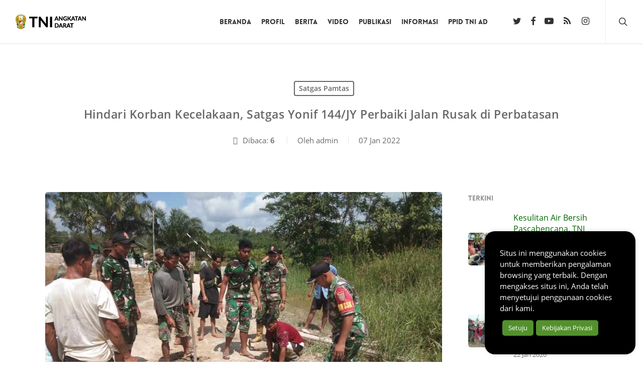

--- FILE ---
content_type: text/html; charset=UTF-8
request_url: https://tniad.mil.id/hindari-korban-kecelakaan-satgas-yonif-144jy-perbaiki-jalan/
body_size: 16206
content:
<!doctype html>
<html lang="id" prefix="og: https://ogp.me/ns#" class="no-js">
<head>
<meta charset="UTF-8">
<meta name="viewport" content="width=device-width, initial-scale=1, maximum-scale=5"/><link media="all" href="https://tniad.mil.id/konten/res/css/cache_32fab1f7c1e9478c0b3baebf0b43b6af.css" rel="stylesheet"><title>Hindari Korban Kecelakaan, Satgas Yonif 144/JY Perbaiki Jalan Rusak di Perbatasan</title>
<meta name="description" content="Hindari Korban Kecelakaan, Satgas Yonif 144/JY Perbaiki Jalan Rusak di Perbatasan - Satgas Pamtas - TNI Angkatan Darat"/>
<meta name="robots" content="follow, index, max-snippet:-1, max-video-preview:-1, max-image-preview:large"/>
<link rel="canonical" href="https://tniad.mil.id/hindari-korban-kecelakaan-satgas-yonif-144jy-perbaiki-jalan/"/>
<meta property="og:locale" content="id_ID"/>
<meta property="og:type" content="article"/>
<meta property="og:title" content="Hindari Korban Kecelakaan, Satgas Yonif 144/JY Perbaiki Jalan Rusak di Perbatasan"/>
<meta property="og:description" content="Hindari Korban Kecelakaan, Satgas Yonif 144/JY Perbaiki Jalan Rusak di Perbatasan - Satgas Pamtas - TNI Angkatan Darat"/>
<meta property="og:url" content="https://tniad.mil.id/hindari-korban-kecelakaan-satgas-yonif-144jy-perbaiki-jalan/"/>
<meta property="og:site_name" content="TNI Angkatan Darat"/>
<meta property="article:publisher" content="https://www.facebook.com/TNIAngkatanDarat/"/>
<meta property="article:tag" content="Dispenad"/>
<meta property="article:tag" content="Personel"/>
<meta property="article:tag" content="Warga"/>
<meta property="article:tag" content="Perbatasan"/>
<meta property="article:tag" content="Pamtas"/>
<meta property="article:tag" content="Satgas"/>
<meta property="article:tag" content="Gotong Royong"/>
<meta property="article:tag" content="Satgas Pamtas"/>
<meta property="article:section" content="Satgas Pamtas"/>
<meta property="og:updated_time" content="2022-01-07T22:06:56+07:00"/>
<meta property="og:image" content="https://tniad.mil.id/konten/unggahan/2022/01/whatsapp-image-2022-01-07-at-21.10-.52-.jpeg"/>
<meta property="og:image:secure_url" content="https://tniad.mil.id/konten/unggahan/2022/01/whatsapp-image-2022-01-07-at-21.10-.52-.jpeg"/>
<meta property="og:image:width" content="1040"/>
<meta property="og:image:height" content="780"/>
<meta property="og:image:alt" content="Hindari Korban Kecelakaan, Satgas Yonif 144/JY Perbaiki Jalan Rusak di Perbatasan"/>
<meta property="og:image:type" content="image/jpeg"/>
<meta property="article:published_time" content="2022-01-07T22:06:38+07:00"/>
<meta property="article:modified_time" content="2022-01-07T22:06:56+07:00"/>
<meta name="twitter:card" content="summary_large_image"/>
<meta name="twitter:title" content="Hindari Korban Kecelakaan, Satgas Yonif 144/JY Perbaiki Jalan Rusak di Perbatasan"/>
<meta name="twitter:description" content="Hindari Korban Kecelakaan, Satgas Yonif 144/JY Perbaiki Jalan Rusak di Perbatasan - Satgas Pamtas - TNI Angkatan Darat"/>
<meta name="twitter:site" content="@tni_ad"/>
<meta name="twitter:creator" content="@tni_ad"/>
<meta name="twitter:image" content="https://tniad.mil.id/konten/unggahan/2022/01/whatsapp-image-2022-01-07-at-21.10-.52-.jpeg"/>
<meta name="twitter:label1" content="Ditulis oleh"/>
<meta name="twitter:data1" content="admin"/>
<meta name="twitter:label2" content="Waktunya membaca"/>
<meta name="twitter:data2" content="Kurang dari semenit"/>
<script nonce="YtIgMAsEv7judj8Fx5RI0LtcPMxFXJbz" type="application/ld+json" class="rank-math-schema">{"@context":"https://schema.org","@graph":[{"@type":["GovernmentOrganization","Organization"],"@id":"https://tniad.mil.id/#organization","name":"TNI Angkatan Darat","url":"https://tniad.mil.id","sameAs":["https://www.facebook.com/TNIAngkatanDarat/","https://twitter.com/tni_ad"],"email":"dispenad@tniad.mil.id","logo":{"@type":"ImageObject","@id":"https://tniad.mil.id/#logo","url":"https://tniad.mil.id/konten/unggahan/2019/06/logo-tni-ad-225x225.png","contentUrl":"https://tniad.mil.id/konten/unggahan/2019/06/logo-tni-ad-225x225.png","caption":"TNI Angkatan Darat","inLanguage":"id","width":"225","height":"225"}},{"@type":"WebSite","@id":"https://tniad.mil.id/#website","url":"https://tniad.mil.id","name":"TNI Angkatan Darat","publisher":{"@id":"https://tniad.mil.id/#organization"},"inLanguage":"id"},{"@type":"ImageObject","@id":"https://tniad.mil.id/konten/unggahan/2022/01/whatsapp-image-2022-01-07-at-21.10-.52-.jpeg","url":"https://tniad.mil.id/konten/unggahan/2022/01/whatsapp-image-2022-01-07-at-21.10-.52-.jpeg","width":"1040","height":"780","caption":"Hindari Korban Kecelakaan, Satgas Yonif 144/JY Perbaiki Jalan Rusak di Perbatasan","inLanguage":"id"},{"@type":"WebPage","@id":"https://tniad.mil.id/hindari-korban-kecelakaan-satgas-yonif-144jy-perbaiki-jalan/#webpage","url":"https://tniad.mil.id/hindari-korban-kecelakaan-satgas-yonif-144jy-perbaiki-jalan/","name":"Hindari Korban Kecelakaan, Satgas Yonif 144/JY Perbaiki Jalan Rusak di Perbatasan","datePublished":"2022-01-07T22:06:38+07:00","dateModified":"2022-01-07T22:06:56+07:00","isPartOf":{"@id":"https://tniad.mil.id/#website"},"primaryImageOfPage":{"@id":"https://tniad.mil.id/konten/unggahan/2022/01/whatsapp-image-2022-01-07-at-21.10-.52-.jpeg"},"inLanguage":"id"},{"@type":"Person","name":"admin","description":"admin - TNI Angkatan Darat - Situs Resmi Tentara Nasional Indonesia Angkatan Darat","image":{"@type":"ImageObject","@id":"https://secure.gravatar.com/avatar/602b370a7d2600e815d801692c6b8ce6666ef01a861b279370d53e86bfea9716?s=96&amp;d=mm&amp;r=g","url":"https://secure.gravatar.com/avatar/602b370a7d2600e815d801692c6b8ce6666ef01a861b279370d53e86bfea9716?s=96&amp;d=mm&amp;r=g","caption":"admin","inLanguage":"id"},"worksFor":{"@id":"https://tniad.mil.id/#organization"}},{"@type":"NewsArticle","headline":"Hindari Korban Kecelakaan, Satgas Yonif 144/JY Perbaiki Jalan Rusak di Perbatasan","datePublished":"2022-01-07T22:06:38+07:00","dateModified":"2022-01-07T22:06:56+07:00","articleSection":"Satgas Pamtas","author":{"name":"admin"},"publisher":{"@id":"https://tniad.mil.id/#organization"},"description":"JAKARTA, tniad.mil.id\u2013 Untuk menghindari terjadinya kecelakaan pada pengguna jalan, personel Satgas Pamtas RI-Malaysia Yonif 144/JY melaksanakan gotong royong pembenahan jalan yang rusak dan saluran air di Desa Sei Tekam, Kecamatan Sekayam, Kabupaten Sanggau Kalimantan Barat.","name":"Hindari Korban Kecelakaan, Satgas Yonif 144/JY Perbaiki Jalan Rusak di Perbatasan","@id":"https://tniad.mil.id/hindari-korban-kecelakaan-satgas-yonif-144jy-perbaiki-jalan/#richSnippet","isPartOf":{"@id":"https://tniad.mil.id/hindari-korban-kecelakaan-satgas-yonif-144jy-perbaiki-jalan/#webpage"},"image":{"@id":"https://tniad.mil.id/konten/unggahan/2022/01/whatsapp-image-2022-01-07-at-21.10-.52-.jpeg"},"inLanguage":"id","mainEntityOfPage":{"@id":"https://tniad.mil.id/hindari-korban-kecelakaan-satgas-yonif-144jy-perbaiki-jalan/#webpage"}}]}</script>
<link rel="preload" href="https://tniad.mil.id/tema/325256f28f/css/fonts/icomoon.woff?v=1.4" as="font" type="font/woff" crossorigin="anonymous"><script nonce="YtIgMAsEv7judj8Fx5RI0LtcPMxFXJbz" id="trustedTypes-js" data-cfasync="false">if(window.trustedTypes&&window.trustedTypes.createPolicy){window.trustedTypes.createPolicy("default", {createHTML: (string)=> string, createScript: (string)=> string, createScriptURL: (string)=> string});}</script>
<style nonce="YtIgMAsEv7judj8Fx5RI0LtcPMxFXJbz" id='main-styles-inline-css'>@font-face{font-family:'Open Sans';src:url('https://tniad.mil.id/tema/325256f28f/css/fonts/OpenSans-Light.woff') format('woff');font-weight:300;font-style:normal;font-display:swap;}
@font-face{font-family:'Open Sans';src:url('https://tniad.mil.id/tema/325256f28f/css/fonts/OpenSans-Regular.woff') format('woff');font-weight:400;font-style:normal;font-display:swap;}
@font-face{font-family:'Open Sans';src:url('https://tniad.mil.id/tema/325256f28f/css/fonts/OpenSans-SemiBold.woff') format('woff');font-weight:600;font-style:normal;font-display:swap;}
@font-face{font-family:'Open Sans';src:url('https://tniad.mil.id/tema/325256f28f/css/fonts/OpenSans-Bold.woff') format('woff');font-weight:700;font-style:normal;font-display:swap;}
@font-face{font-family:'Lovelo';src:url('https://tniad.mil.id/tema/325256f28f/css/fonts/Lovelo_Black.eot');src:url('https://tniad.mil.id/tema/325256f28f/css/fonts/Lovelo_Black.eot?#iefix') format('embedded-opentype'), url('https://tniad.mil.id/tema/325256f28f/css/fonts/Lovelo_Black.woff') format('woff'), url('https://tniad.mil.id/tema/325256f28f/css/fonts/Lovelo_Black.ttf') format('truetype'), url('https://tniad.mil.id/tema/325256f28f/css/fonts/Lovelo_Black.svg#loveloblack') format('svg');font-weight:normal;font-style:normal;}
html:not(.page-trans-loaded){background-color:#ffffff;}</style>
<style nonce="YtIgMAsEv7judj8Fx5RI0LtcPMxFXJbz" id='dynamic-css-inline-css'>#page-header-bg[data-post-hs="default_minimal"] .inner-wrap{text-align:center}#page-header-bg[data-post-hs="default_minimal"] .inner-wrap >a,.material #page-header-bg.fullscreen-header .inner-wrap >a{color:#fff;font-weight:600;border:2px solid rgba(255,255,255,0.4);padding:4px 10px;margin:5px 6px 0 5px;display:inline-block;transition:all 0.2s ease;-webkit-transition:all 0.2s ease;font-size:14px;line-height:18px}body.material #page-header-bg.fullscreen-header .inner-wrap >a{margin-bottom:15px;}body.material #page-header-bg.fullscreen-header .inner-wrap >a{border:none;padding:6px 10px}body[data-button-style^="rounded"] #page-header-bg[data-post-hs="default_minimal"] .inner-wrap >a,body[data-button-style^="rounded"].material #page-header-bg.fullscreen-header .inner-wrap >a{border-radius:100px}body.single [data-post-hs="default_minimal"] #single-below-header span,body.single .heading-title[data-header-style="default_minimal"] #single-below-header span{line-height:14px;}#page-header-bg[data-post-hs="default_minimal"] #single-below-header{text-align:center;position:relative;z-index:100}#page-header-bg[data-post-hs="default_minimal"] #single-below-header span{float:none;display:inline-block}#page-header-bg[data-post-hs="default_minimal"] .inner-wrap >a:hover,#page-header-bg[data-post-hs="default_minimal"] .inner-wrap >a:focus{border-color:transparent}#page-header-bg.fullscreen-header .avatar,#page-header-bg[data-post-hs="default_minimal"] .avatar{border-radius:100%}#page-header-bg.fullscreen-header .meta-author span,#page-header-bg[data-post-hs="default_minimal"] .meta-author span{display:block}#page-header-bg.fullscreen-header .meta-author img{margin-bottom:0;height:50px;width:auto}#page-header-bg[data-post-hs="default_minimal"] .meta-author img{margin-bottom:0;height:40px;width:auto}#page-header-bg[data-post-hs="default_minimal"] .author-section{position:absolute;bottom:30px}#page-header-bg.fullscreen-header .meta-author,#page-header-bg[data-post-hs="default_minimal"] .meta-author{font-size:18px}#page-header-bg.fullscreen-header .author-section .meta-date,#page-header-bg[data-post-hs="default_minimal"] .author-section .meta-date{font-size:12px;color:rgba(255,255,255,0.8)}#page-header-bg.fullscreen-header .author-section .meta-date i{font-size:12px}#page-header-bg[data-post-hs="default_minimal"] .author-section .meta-date i{font-size:11px;line-height:14px}#page-header-bg[data-post-hs="default_minimal"] .author-section .avatar-post-info{position:relative;top:-5px}#page-header-bg.fullscreen-header .author-section a,#page-header-bg[data-post-hs="default_minimal"] .author-section a{display:block;margin-bottom:-2px}#page-header-bg[data-post-hs="default_minimal"] .author-section a{font-size:14px;line-height:14px}#page-header-bg.fullscreen-header .author-section a:hover,#page-header-bg[data-post-hs="default_minimal"] .author-section a:hover{color:rgba(255,255,255,0.85)!important}#page-header-bg.fullscreen-header .author-section,#page-header-bg[data-post-hs="default_minimal"] .author-section{width:100%;z-index:10;text-align:center}#page-header-bg.fullscreen-header .author-section{margin-top:25px;}#page-header-bg.fullscreen-header .author-section span,#page-header-bg[data-post-hs="default_minimal"] .author-section span{padding-left:0;line-height:20px;font-size:20px}#page-header-bg.fullscreen-header .author-section .avatar-post-info,#page-header-bg[data-post-hs="default_minimal"] .author-section .avatar-post-info{margin-left:10px}#page-header-bg.fullscreen-header .author-section .avatar-post-info,#page-header-bg.fullscreen-header .author-section .meta-author,#page-header-bg[data-post-hs="default_minimal"] .author-section .avatar-post-info,#page-header-bg[data-post-hs="default_minimal"] .author-section .meta-author{text-align:left;display:inline-block;top:9px}@media only screen and (min-width :690px) and (max-width :999px){body.single-post #page-header-bg[data-post-hs="default_minimal"]{padding-top:10%;padding-bottom:10%;}}@media only screen and (max-width :690px){#ajax-content-wrap #page-header-bg[data-post-hs="default_minimal"] #single-below-header span:not(.rich-snippet-hidden),#ajax-content-wrap .row.heading-title[data-header-style="default_minimal"] .col.section-title span.meta-category{display:inline-block;}.container-wrap[data-remove-post-comment-number="0"][data-remove-post-author="0"][data-remove-post-date="0"] .heading-title[data-header-style="default_minimal"] #single-below-header > span,#page-header-bg[data-post-hs="default_minimal"] .span_6[data-remove-post-comment-number="0"][data-remove-post-author="0"][data-remove-post-date="0"] #single-below-header > span{padding:0 8px;}.container-wrap[data-remove-post-comment-number="0"][data-remove-post-author="0"][data-remove-post-date="0"] .heading-title[data-header-style="default_minimal"] #single-below-header span,#page-header-bg[data-post-hs="default_minimal"] .span_6[data-remove-post-comment-number="0"][data-remove-post-author="0"][data-remove-post-date="0"] #single-below-header span{font-size:13px;line-height:10px;}.material #page-header-bg.fullscreen-header .author-section{margin-top:5px;}#page-header-bg.fullscreen-header .author-section{bottom:20px;}#page-header-bg.fullscreen-header .author-section .meta-date:not(.updated){margin-top:-4px;display:block;}#page-header-bg.fullscreen-header .author-section .avatar-post-info{margin:10px 0 0 0;}}#page-header-bg h1,#page-header-bg .subheader,.nectar-box-roll .overlaid-content h1,.nectar-box-roll .overlaid-content .subheader,#page-header-bg #portfolio-nav a i,body .section-title #portfolio-nav a:hover i,.page-header-no-bg h1,.page-header-no-bg span,#page-header-bg #portfolio-nav a i,#page-header-bg span,#page-header-bg #single-below-header a:hover,#page-header-bg #single-below-header a:focus,#page-header-bg.fullscreen-header .author-section a{color:#ffffff!important;}body #page-header-bg .pinterest-share i,body #page-header-bg .facebook-share i,body #page-header-bg .linkedin-share i,body #page-header-bg .twitter-share i,body #page-header-bg .google-plus-share i,body #page-header-bg .icon-salient-heart,body #page-header-bg .icon-salient-heart-2{color:#ffffff;}#page-header-bg[data-post-hs="default_minimal"] .inner-wrap > a:not(:hover){color:#ffffff;border-color:rgba(255,255,255,0.4);}.single #page-header-bg #single-below-header > span{border-color:rgba(255,255,255,0.4);}body .section-title #portfolio-nav a:hover i{opacity:0.75;}.single #page-header-bg .blog-title #single-meta .nectar-social.hover > div a,.single #page-header-bg .blog-title #single-meta > div a,.single #page-header-bg .blog-title #single-meta ul .n-shortcode a,#page-header-bg .blog-title #single-meta .nectar-social.hover .share-btn{border-color:rgba(255,255,255,0.4);}.single #page-header-bg .blog-title #single-meta .nectar-social.hover > div a:hover,#page-header-bg .blog-title #single-meta .nectar-social.hover .share-btn:hover,.single #page-header-bg .blog-title #single-meta div > a:hover,.single #page-header-bg .blog-title #single-meta ul .n-shortcode a:hover,.single #page-header-bg .blog-title #single-meta ul li:not(.meta-share-count):hover > a{border-color:rgba(255,255,255,1);}.single #page-header-bg #single-meta div span,.single #page-header-bg #single-meta > div a,.single #page-header-bg #single-meta > div i{color:#ffffff!important;}.single #page-header-bg #single-meta ul .meta-share-count .nectar-social a i{color:rgba(255,255,255,0.7)!important;}.single #page-header-bg #single-meta ul .meta-share-count .nectar-social a:hover i{color:rgba(255,255,255,1)!important;}#header-space{background-color:#ffffff}@media only screen and (min-width:1000px){body #ajax-content-wrap.no-scroll{min-height:calc(100vh - 86px);height:calc(100vh - 86px)!important;}}@media only screen and (min-width:1000px){#page-header-wrap.fullscreen-header,#page-header-wrap.fullscreen-header #page-header-bg,html:not(.nectar-box-roll-loaded) .nectar-box-roll > #page-header-bg.fullscreen-header,.nectar_fullscreen_zoom_recent_projects,#nectar_fullscreen_rows:not(.afterLoaded) > div{height:calc(100vh - 85px);}.wpb_row.vc_row-o-full-height.top-level,.wpb_row.vc_row-o-full-height.top-level > .col.span_12{min-height:calc(100vh - 85px);}html:not(.nectar-box-roll-loaded) .nectar-box-roll > #page-header-bg.fullscreen-header{top:86px;}.nectar-slider-wrap[data-fullscreen="true"]:not(.loaded),.nectar-slider-wrap[data-fullscreen="true"]:not(.loaded) .swiper-container{height:calc(100vh - 84px)!important;}.admin-bar .nectar-slider-wrap[data-fullscreen="true"]:not(.loaded),.admin-bar .nectar-slider-wrap[data-fullscreen="true"]:not(.loaded) .swiper-container{height:calc(100vh - 84px - 32px)!important;}}.admin-bar[class*="page-template-template-no-header"] .wpb_row.vc_row-o-full-height.top-level,.admin-bar[class*="page-template-template-no-header"] .wpb_row.vc_row-o-full-height.top-level > .col.span_12{min-height:calc(100vh - 32px);}body[class*="page-template-template-no-header"] .wpb_row.vc_row-o-full-height.top-level,body[class*="page-template-template-no-header"] .wpb_row.vc_row-o-full-height.top-level > .col.span_12{min-height:100vh;}@media only screen and (max-width:999px){.using-mobile-browser #nectar_fullscreen_rows:not(.afterLoaded):not([data-mobile-disable="on"]) > div{height:calc(100vh - 100px);}.using-mobile-browser .wpb_row.vc_row-o-full-height.top-level,.using-mobile-browser .wpb_row.vc_row-o-full-height.top-level > .col.span_12,[data-permanent-transparent="1"].using-mobile-browser .wpb_row.vc_row-o-full-height.top-level,[data-permanent-transparent="1"].using-mobile-browser .wpb_row.vc_row-o-full-height.top-level > .col.span_12{min-height:calc(100vh - 100px);}html:not(.nectar-box-roll-loaded) .nectar-box-roll > #page-header-bg.fullscreen-header,.nectar_fullscreen_zoom_recent_projects,.nectar-slider-wrap[data-fullscreen="true"]:not(.loaded),.nectar-slider-wrap[data-fullscreen="true"]:not(.loaded) .swiper-container,#nectar_fullscreen_rows:not(.afterLoaded):not([data-mobile-disable="on"]) > div{height:calc(100vh - 47px);}.wpb_row.vc_row-o-full-height.top-level,.wpb_row.vc_row-o-full-height.top-level > .col.span_12{min-height:calc(100vh - 47px);}body[data-transparent-header="false"] #ajax-content-wrap.no-scroll{min-height:calc(100vh - 47px);height:calc(100vh - 47px);}}.screen-reader-text,.nectar-skip-to-content:not(:focus){border:0;clip:rect(1px,1px,1px,1px);clip-path:inset(50%);height:1px;margin:-1px;overflow:hidden;padding:0;position:absolute!important;width:1px;word-wrap:normal!important;}.row .col img:not([srcset]){width:auto;}.row .col img.img-with-animation.nectar-lazy:not([srcset]){width:100%;}</style>
<noscript><style nonce="YtIgMAsEv7judj8Fx5RI0LtcPMxFXJbz">.lazyload{display:none;}</style></noscript>
<link rel="icon" href="https://tniad.mil.id/konten/unggahan/2017/07/cropped-logo-tni-ad-512x512-100x100.png" sizes="32x32"/>
<link rel="icon" href="https://tniad.mil.id/konten/unggahan/2017/07/cropped-logo-tni-ad-512x512-300x300.png" sizes="192x192"/>
<link rel="apple-touch-icon" href="https://tniad.mil.id/konten/unggahan/2017/07/cropped-logo-tni-ad-512x512-300x300.png"/>
<meta name="msapplication-TileImage" content="https://tniad.mil.id/konten/unggahan/2017/07/cropped-logo-tni-ad-512x512-300x300.png"/>
<noscript><style nonce="YtIgMAsEv7judj8Fx5RI0LtcPMxFXJbz">.wpb_animate_when_almost_visible{opacity:1;}</style></noscript>				
<link data-pagespeed-no-defer data-nowprocket data-wpacu-skip data-no-optimize data-noptimize rel='stylesheet' id='main-styles-non-critical-css' href='https://tniad.mil.id/tema/325256f28f/css/build/style-non-critical.css' type='text/css' media='all'/>
<link rel='stylesheet' id='font-awesome-css' href='https://tniad.mil.id/tema/325256f28f/css/font-awesome.min.css' type='text/css' media='all'/>
<link data-pagespeed-no-defer data-nowprocket data-wpacu-skip data-no-optimize data-noptimize rel='stylesheet' id='fancyBox-css' href='https://tniad.mil.id/tema/325256f28f/css/build/plugins/jquery.fancybox.css' type='text/css' media='all'/>
<link data-pagespeed-no-defer data-nowprocket data-wpacu-skip data-no-optimize data-noptimize rel='stylesheet' id='nectar-ocm-core-css' href='https://tniad.mil.id/tema/325256f28f/css/build/off-canvas/core.css' type='text/css' media='all'/>
</head><body class="wp-singular post-template-default single single-post postid-263702 single-format-standard wp-theme-salient wp-child-theme-salient-child nectar-auto-lightbox ascend wpb-js-composer js-comp-ver-6.9.1 vc_responsive" data-footer-reveal="false" data-footer-reveal-shadow="none" data-header-format="default" data-body-border="off" data-boxed- data-header-breakpoint="1000" data-dropdown-style="minimal" data-cae="easeOutCubic" data-cad="750" data-megamenu-width="contained" data-aie="slide-down" data-ls="fancybox" data-apte="horizontal_swipe" data-hhun="0" data-fancy-form-rcs="default" data-form-style="default" data-form-submit="regular" data-is="minimal" data-button-style="slightly_rounded_shadow" data-user-account-button="false" data-flex-cols="true" data-col-gap="default" data-header-inherit-rc="false" data-header-search="true" data-animated-anchors="true" data-ajax-transitions="true" data-full-width-header="true" data-slide-out-widget-area="true" data-slide-out-widget-area-style="slide-out-from-right" data-user-set-ocm="off" data-loading-animation="spin" data-bg-header="false" data-responsive="1" data-ext-responsive="true" data-ext-padding="90" data-header-resize="1" data-header-color="custom" data-cart="false" data-remove-m-parallax="" data-remove-m-video-bgs="1" data-m-animate="0" data-force-header-trans-color="light" data-smooth-scrolling="0" data-permanent-transparent="false">
<a href="#ajax-content-wrap" class="nectar-skip-to-content">Skip to main content</a><div id="ajax-loading-screen" data-disable-mobile="1" data-disable-fade-on-click="0" data-effect="horizontal_swipe" data-method="standard"><div class="reveal-1"></div><div class="reveal-2"></div></div><div id="header-space" data-header-mobile-fixed='1'></div><div id="header-outer" data-has-menu="true" data-has-buttons="yes" data-header-button_style="default" data-using-pr-menu="false" data-mobile-fixed="1" data-ptnm="false" data-lhe="animated_underline" data-user-set-bg="#ffffff" data-format="default" data-permanent-transparent="false" data-megamenu-rt="0" data-remove-fixed="0" data-header-resize="1" data-cart="false" data-transparency-option="" data-box-shadow="small" data-shrink-num="6" data-using-secondary="0" data-using-logo="1" data-logo-height="30" data-m-logo-height="24" data-padding="28" data-full-width="true" data-condense="false">
<header id="top">
<div class="container">
<div class="row">
<div class="col span_3"> <a id="logo" href="https://tniad.mil.id" data-supplied-ml-starting-dark="false" data-supplied-ml-starting="false" data-supplied-ml="false"> <img class="stnd skip-lazy default-logo" width="172" height="30" alt="TNI Angkatan Darat" src="https://tniad.mil.id/konten/unggahan/2017/04/tni-ad-172x30-dark.png" srcset="https://tniad.mil.id/konten/unggahan/2017/04/tni-ad-172x30-dark.png 1x, https://tniad.mil.id/konten/unggahan/2017/04/tni-ad-344x60-retina-dark.png 2x"/> </a></div><div class="col span_9 col_last">
<div class="nectar-mobile-only mobile-header"><div class="inner"></div></div><a class="mobile-search" href="#searchbox"><span class="nectar-icon icon-salient-search" aria-hidden="true"></span><span class="screen-reader-text">search</span></a>
<div class="slide-out-widget-area-toggle mobile-icon slide-out-from-right" data-custom-color="false" data-icon-animation="simple-transform">
<div> <a href="#sidewidgetarea" aria-label="Navigation Menu" aria-expanded="false" class="closed"> <span class="screen-reader-text">Menu</span><span aria-hidden="true"> <i class="lines-button x2"> <i class="lines"></i> </i> </span> </a></div></div><nav>
<ul class="sf-menu">
<li id="menu-item-190739" class="menu-item menu-item-type-custom menu-item-object-custom nectar-regular-menu-item menu-item-190739"><a href="/"><span class="menu-title-text">Beranda</span></a></li>
<li id="menu-item-188965" class="menu-item menu-item-type-post_type menu-item-object-page menu-item-has-children nectar-regular-menu-item menu-item-188965"><a href="https://tniad.mil.id/profil/"><span class="menu-title-text">Profil</span></a>
<ul class="sub-menu">
<li id="menu-item-191086" class="menu-item menu-item-type-post_type menu-item-object-page nectar-regular-menu-item menu-item-191086"><a href="https://tniad.mil.id/profil/pejabat/"><span class="menu-title-text">Pejabat Mabesad</span></a></li>
<li id="menu-item-235123" class="menu-item menu-item-type-post_type menu-item-object-page nectar-regular-menu-item menu-item-235123"><a href="https://tniad.mil.id/profil/pejabat-balakpus/"><span class="menu-title-text">Pejabat Balakpus</span></a></li>
<li id="menu-item-276338" class="menu-item menu-item-type-post_type menu-item-object-page nectar-regular-menu-item menu-item-276338"><a href="https://tniad.mil.id/profil/pejabat-kotama/"><span class="menu-title-text">Pejabat Kotama</span></a></li>
<li id="menu-item-188966" class="menu-item menu-item-type-post_type menu-item-object-page nectar-regular-menu-item menu-item-188966"><a href="https://tniad.mil.id/profil/organisasi/"><span class="menu-title-text">Struktur Organisasi</span></a></li>
</ul>
</li>
<li id="menu-item-196470" class="menu-item menu-item-type-taxonomy menu-item-object-category current-post-ancestor menu-item-has-children nectar-regular-menu-item menu-item-196470"><a href="https://tniad.mil.id/berita/"><span class="menu-title-text">Berita</span></a>
<ul class="sub-menu">
<li id="menu-item-188972" class="menu-item menu-item-type-taxonomy menu-item-object-category current-post-ancestor nectar-regular-menu-item menu-item-188972"><a href="https://tniad.mil.id/berita/satuan/"><span class="menu-title-text">Berita Satuan</span></a></li>
<li id="menu-item-188986" class="menu-item menu-item-type-taxonomy menu-item-object-category nectar-regular-menu-item menu-item-188986"><a href="https://tniad.mil.id/berita/badan-pelaksana-pusat/"><span class="menu-title-text">Badan Pelaksana Pusat</span></a></li>
<li id="menu-item-234159" class="menu-item menu-item-type-taxonomy menu-item-object-category nectar-regular-menu-item menu-item-234159"><a href="https://tniad.mil.id/berita/rilis-pimpinan/"><span class="menu-title-text">Rilis Pimpinan</span></a></li>
<li id="menu-item-188988" class="menu-item menu-item-type-taxonomy menu-item-object-category nectar-regular-menu-item menu-item-188988"><a href="https://tniad.mil.id/berita/lembaga-pendidikan/"><span class="menu-title-text">Lembaga Pendidikan</span></a></li>
<li id="menu-item-190552" class="menu-item menu-item-type-taxonomy menu-item-object-category nectar-regular-menu-item menu-item-190552"><a href="https://tniad.mil.id/foto/"><span class="menu-title-text">Galeri Foto</span></a></li>
</ul>
</li>
<li id="menu-item-235169" class="menu-item menu-item-type-taxonomy menu-item-object-category menu-item-has-children nectar-regular-menu-item menu-item-235169"><a href="https://tniad.mil.id/video/"><span class="menu-title-text">Video</span></a>
<ul class="sub-menu">
<li id="menu-item-235984" class="menu-item menu-item-type-taxonomy menu-item-object-category nectar-regular-menu-item menu-item-235984"><a href="https://tniad.mil.id/buletin/"><span class="menu-title-text">Buletin TNI AD</span></a></li>
<li id="menu-item-261433" class="menu-item menu-item-type-taxonomy menu-item-object-category nectar-regular-menu-item menu-item-261433"><a href="https://tniad.mil.id/kartika-channel/"><span class="menu-title-text">Kartika Channel</span></a></li>
</ul>
</li>
<li id="menu-item-188968" class="menu-item menu-item-type-post_type menu-item-object-page menu-item-has-children nectar-regular-menu-item menu-item-188968"><a href="https://tniad.mil.id/publikasi/"><span class="menu-title-text">Publikasi</span></a>
<ul class="sub-menu">
<li id="menu-item-236418" class="menu-item menu-item-type-taxonomy menu-item-object-category nectar-regular-menu-item menu-item-236418"><a href="https://tniad.mil.id/palagan/"><span class="menu-title-text">Palagan</span></a></li>
<li id="menu-item-236420" class="menu-item menu-item-type-taxonomy menu-item-object-category nectar-regular-menu-item menu-item-236420"><a href="https://tniad.mil.id/yudhagama/"><span class="menu-title-text">Yudhagama</span></a></li>
<li id="menu-item-236419" class="menu-item menu-item-type-taxonomy menu-item-object-category nectar-regular-menu-item menu-item-236419"><a href="https://tniad.mil.id/penpas/"><span class="menu-title-text">Penerangan Pasukan</span></a></li>
<li id="menu-item-263360" class="menu-item menu-item-type-taxonomy menu-item-object-category nectar-regular-menu-item menu-item-263360"><a href="https://tniad.mil.id/potret-tmmd/"><span class="menu-title-text">Potret TMMD</span></a></li>
<li id="menu-item-263359" class="menu-item menu-item-type-taxonomy menu-item-object-category nectar-regular-menu-item menu-item-263359"><a href="https://tniad.mil.id/publikasi-unggulan/"><span class="menu-title-text">Publikasi Unggulan</span></a></li>
<li id="menu-item-279125" class="menu-item menu-item-type-taxonomy menu-item-object-category nectar-regular-menu-item menu-item-279125"><a href="https://tniad.mil.id/berita/satuan/korpri/"><span class="menu-title-text">KORPRI TNI AD</span></a></li>
<li id="menu-item-188970" class="menu-item menu-item-type-taxonomy menu-item-object-category nectar-regular-menu-item menu-item-188970"><a href="https://tniad.mil.id/publikasi/artikel/"><span class="menu-title-text">Artikel</span></a></li>
</ul>
</li>
<li id="menu-item-189056" class="menu-item menu-item-type-custom menu-item-object-custom menu-item-has-children nectar-regular-menu-item menu-item-189056"><a href="#"><span class="menu-title-text">Informasi</span></a>
<ul class="sub-menu">
<li id="menu-item-188984" class="menu-item menu-item-type-post_type menu-item-object-page nectar-regular-menu-item menu-item-188984"><a href="https://tniad.mil.id/link-satuan/"><span class="menu-title-text">Link Satuan</span></a></li>
<li id="menu-item-189058" class="menu-item menu-item-type-taxonomy menu-item-object-category nectar-regular-menu-item menu-item-189058"><a href="https://tniad.mil.id/pengumuman/"><span class="menu-title-text">Pengumuman</span></a></li>
<li id="menu-item-189057" class="menu-item menu-item-type-custom menu-item-object-custom nectar-regular-menu-item menu-item-189057"><a href="http://rekrutmen-tni.mil.id/"><span class="menu-title-text">Rekrutmen TNI</span></a></li>
<li id="menu-item-277225" class="menu-item menu-item-type-post_type menu-item-object-page nectar-regular-menu-item menu-item-277225"><a href="https://tniad.mil.id/media-monitoring/"><span class="menu-title-text">Media Monitoring</span></a></li>
<li id="menu-item-327916" class="menu-item menu-item-type-post_type menu-item-object-page nectar-regular-menu-item menu-item-327916"><a href="https://tniad.mil.id/pendaftaran-casn/"><span class="menu-title-text">Pendaftaran CASN</span></a></li>
</ul>
</li>
<li id="menu-item-241470" class="menu-item menu-item-type-custom menu-item-object-custom nectar-regular-menu-item menu-item-241470"><a href="https://ppid.tniad.mil.id/"><span class="menu-title-text">PPID TNI AD</span></a></li>
<li id="social-in-menu" class="button_social_group"><a target="_blank" rel="noopener" href="https://twitter.com/tni_ad"><span class="screen-reader-text">twitter</span><i class="fa fa-twitter" aria-hidden="true"></i> </a><a target="_blank" rel="noopener" href="https://www.facebook.com/TNIAngkatanDarat/"><span class="screen-reader-text">facebook</span><i class="fa fa-facebook" aria-hidden="true"></i> </a><a target="_blank" rel="noopener" href="https://www.youtube.com/channel/UCkGqMrkCgjHt72GUTXzoySA"><span class="screen-reader-text">youtube</span><i class="fa fa-youtube-play" aria-hidden="true"></i> </a><a target="_blank" rel="noopener" href="https://tniad.mil.id/feed/rss/"><span class="screen-reader-text">RSS</span><i class="fa fa-rss" aria-hidden="true"></i> </a><a target="_blank" rel="noopener" href="https://www.instagram.com/tni_angkatan_darat/"><span class="screen-reader-text">instagram</span><i class="fa fa-instagram" aria-hidden="true"></i> </a></li>							</ul>
<ul class="buttons sf-menu" data-user-set-ocm="off">
<li id="search-btn"><div><a href="#searchbox"><span class="icon-salient-search" aria-hidden="true"></span><span class="screen-reader-text">search</span></a></div></li>
</ul>
</nav></div></div></div></header></div><div id="search-outer" class="nectar">
<div id="search">
<div class="container">
<div id="search-box">
<div class="inner-wrap">
<div class="col span_12"> <form role="search" action="https://tniad.mil.id/" method="GET"> <input type="text" name="s" value="Ketik Pencarian Anda..." aria-label="Search" data-placeholder="Ketik Pencarian Anda..." /> <span><i>Tekan ENTER untuk memulai pencarian</i></span> </form></div></div></div><div id="close"><a href="#"><span class="screen-reader-text">Close Search</span> <span class="icon-salient-x" aria-hidden="true"></span> </a></div></div></div></div><div id="ajax-content-wrap">
<div class="container-wrap" data-midnight="dark" data-remove-post-date="0" data-remove-post-author="0" data-remove-post-comment-number="1">
<div class="container main-content">
<div class="row heading-title hentry" data-header-style="default_minimal">
<div class="col span_12 section-title blog-title">
<span class="meta-category">
<a class="satgas-pamtas" href="https://tniad.mil.id/berita/satuan/penugasan/satgas-pamtas/" alt="View all posts in Satgas Pamtas">Satgas Pamtas</a>			  </span>
<h1 class="entry-title">Hindari Korban Kecelakaan, Satgas Yonif 144/JY Perbaiki Jalan Rusak di Perbatasan</h1>
<div id="single-below-header" data-hide-on-mobile="false"> <span><i class="fa fa-bar-chart" aria-hidden="true"></i><span> Dibaca: <strong>6</strong></span></span> <span class="meta-author vcard author"><span class="fn"><span class="author-leading">Oleh</span> admin</span></span><span class="meta-date date updated">07 Jan 2022</span><span class="meta-comment-count"><a href="https://tniad.mil.id/hindari-korban-kecelakaan-satgas-yonif-144jy-perbaiki-jalan/#respond">Tidak ada komentar</a></span></div></div></div><div class="row">
<div class="post-area col span_9" role="main">
<article id="post-263702" class="post-263702 post type-post status-publish format-standard has-post-thumbnail category-satgas-pamtas tag-dispenad tag-personel tag-warga tag-perbatasan tag-pamtas tag-satgas tag-gotong-royong tag-satgas-pamtas">
<div class="inner-wrap">
<div class="post-content" data-hide-featured-media="0">
<span class="post-featured-img"><img width="1040" height="780" src="https://tniad.mil.id/konten/unggahan/2022/01/whatsapp-image-2022-01-07-at-21.10-.52-.jpeg" class="attachment-full size-full wp-post-image" alt="Hindari Korban Kecelakaan, Satgas Yonif 144/JY Perbaiki Jalan Rusak di Perbatasan" title="" decoding="async" fetchpriority="high" srcset="https://tniad.mil.id/konten/unggahan/2022/01/whatsapp-image-2022-01-07-at-21.10-.52-.jpeg 1040w, https://tniad.mil.id/konten/unggahan/2022/01/whatsapp-image-2022-01-07-at-21.10-.52--300x225.jpeg 300w, https://tniad.mil.id/konten/unggahan/2022/01/whatsapp-image-2022-01-07-at-21.10-.52--768x576.jpeg 768w, https://tniad.mil.id/konten/unggahan/2022/01/whatsapp-image-2022-01-07-at-21.10-.52--960x720.jpeg 960w, https://tniad.mil.id/konten/unggahan/2022/01/whatsapp-image-2022-01-07-at-21.10-.52--467x350.jpeg 467w" sizes="(max-width: 1040px) 100vw, 1040px"/></span><div class="content-inner"><div class="addtoany_share_save_container addtoany_content addtoany_content_top"><div class="addtoany_header">#TNIAD #TNIADMengabdiDanMembangunBersamaRakyat</div><div class="a2a_kit a2a_kit_size_32 addtoany_list" data-a2a-url="https://tniad.mil.id/hindari-korban-kecelakaan-satgas-yonif-144jy-perbaiki-jalan/" data-a2a-title="Hindari Korban Kecelakaan, Satgas Yonif 144/JY Perbaiki Jalan Rusak di Perbatasan"><a class="a2a_button_facebook" href="https://www.addtoany.com/add_to/facebook?linkurl=https%3A%2F%2Ftniad.mil.id%2Fhindari-korban-kecelakaan-satgas-yonif-144jy-perbaiki-jalan%2F&amp;linkname=Hindari%20Korban%20Kecelakaan%2C%20Satgas%20Yonif%20144%2FJY%20Perbaiki%20Jalan%20Rusak%20di%20Perbatasan" title="Facebook" rel="nofollow noopener" target="_blank"></a><a class="a2a_button_twitter" href="https://www.addtoany.com/add_to/twitter?linkurl=https%3A%2F%2Ftniad.mil.id%2Fhindari-korban-kecelakaan-satgas-yonif-144jy-perbaiki-jalan%2F&amp;linkname=Hindari%20Korban%20Kecelakaan%2C%20Satgas%20Yonif%20144%2FJY%20Perbaiki%20Jalan%20Rusak%20di%20Perbatasan" title="Twitter" rel="nofollow noopener" target="_blank"></a><a class="a2a_button_whatsapp" href="https://www.addtoany.com/add_to/whatsapp?linkurl=https%3A%2F%2Ftniad.mil.id%2Fhindari-korban-kecelakaan-satgas-yonif-144jy-perbaiki-jalan%2F&amp;linkname=Hindari%20Korban%20Kecelakaan%2C%20Satgas%20Yonif%20144%2FJY%20Perbaiki%20Jalan%20Rusak%20di%20Perbatasan" title="WhatsApp" rel="nofollow noopener" target="_blank"></a><a class="a2a_button_telegram" href="https://www.addtoany.com/add_to/telegram?linkurl=https%3A%2F%2Ftniad.mil.id%2Fhindari-korban-kecelakaan-satgas-yonif-144jy-perbaiki-jalan%2F&amp;linkname=Hindari%20Korban%20Kecelakaan%2C%20Satgas%20Yonif%20144%2FJY%20Perbaiki%20Jalan%20Rusak%20di%20Perbatasan" title="Telegram" rel="nofollow noopener" target="_blank"></a><a class="a2a_dd addtoany_share_save addtoany_share" href="https://www.addtoany.com/share"></a></div></div><p style="text-align: justify;">JAKARTA, tniad.mil.id– Untuk menghindari terjadinya kecelakaan pada pengguna jalan, personel Satgas Pamtas RI-Malaysia Yonif 144/JY melaksanakan gotong royong pembenahan jalan yang rusak dan saluran air di Desa Sei Tekam, Kecamatan Sekayam, Kabupaten Sanggau Kalimantan Barat.</p>
<p style="text-align: justify;">Hal ini disampaikan Dansatgas Pamtas Letkol Inf Andri Suratman dalam keterangan tertulisnya, Jumat (7/1/2022).</p>
<p><img decoding="async" class="wp-image-263704 aligncenter" title="Hindari Korban Kecelakaan, Satgas Yonif 144/JY Perbaiki Jalan Rusak di Perbatasan" src="https://tniad.mil.id/konten/unggahan/2022/01/whatsapp-image-2022-01-07-at-21.10-.53-1--300x225.jpeg" alt="Hindari Korban Kecelakaan, Satgas Yonif 144/JY Perbaiki Jalan Rusak di Perbatasan" width="613" height="460" srcset="https://tniad.mil.id/konten/unggahan/2022/01/whatsapp-image-2022-01-07-at-21.10-.53-1--300x225.jpeg 300w, https://tniad.mil.id/konten/unggahan/2022/01/whatsapp-image-2022-01-07-at-21.10-.53-1--768x576.jpeg 768w, https://tniad.mil.id/konten/unggahan/2022/01/whatsapp-image-2022-01-07-at-21.10-.53-1--960x720.jpeg 960w, https://tniad.mil.id/konten/unggahan/2022/01/whatsapp-image-2022-01-07-at-21.10-.53-1--467x350.jpeg 467w, https://tniad.mil.id/konten/unggahan/2022/01/whatsapp-image-2022-01-07-at-21.10-.53-1-.jpeg 1040w" sizes="(max-width: 613px) 100vw, 613px"/></p>
<p style="text-align: justify;">Sering turun hujan deras daerah Sekayam mengakibatkan jalan desa banyak yang berlobang dan saluran air tersumbat, seperti yang dilakukan oleh anggota Satgas Pos Sei Beruang memperbaiki jalan yang rusak bersama warga secara bergotong royong.</p>
<p style="text-align: justify;">“Kegiatan ini merupakan bentuk kepedulian dan perhatian kepada masyarakat agar terhindar dari kecelakaan, dengan bergotong royong warga dengan personel Satgas tentunya akan terjalin hubungan yang harmonis serta terbentuknya kemanunggalan TNI bersama masyarakat di perbatasan, “<br />
ucapnya.</p>
<p><img decoding="async" class="wp-image-263703 aligncenter" title="Hindari Korban Kecelakaan, Satgas Yonif 144/JY Perbaiki Jalan Rusak di Perbatasan" src="https://tniad.mil.id/konten/unggahan/2022/01/whatsapp-image-2022-01-07-at-21.10-.54--300x225.jpeg" alt="Hindari Korban Kecelakaan, Satgas Yonif 144/JY Perbaiki Jalan Rusak di Perbatasan" width="631" height="473" srcset="https://tniad.mil.id/konten/unggahan/2022/01/whatsapp-image-2022-01-07-at-21.10-.54--300x225.jpeg 300w, https://tniad.mil.id/konten/unggahan/2022/01/whatsapp-image-2022-01-07-at-21.10-.54--768x576.jpeg 768w, https://tniad.mil.id/konten/unggahan/2022/01/whatsapp-image-2022-01-07-at-21.10-.54--960x720.jpeg 960w, https://tniad.mil.id/konten/unggahan/2022/01/whatsapp-image-2022-01-07-at-21.10-.54--467x350.jpeg 467w, https://tniad.mil.id/konten/unggahan/2022/01/whatsapp-image-2022-01-07-at-21.10-.54-.jpeg 1040w" sizes="(max-width: 631px) 100vw, 631px"/></p>
<p style="text-align: justify;">Di tempat terpisah, Kalimun salah seorang warga setempat mengatakan, jalan desa ini sering berlubang di kala musim hujan karena tanah nya yang tidak padat, mengakibatkan saluran air juga tergenang bekas aliran lumpur jalan.</p>
<p style="text-align: justify;">“Jika tidak segera dibenahi akan mengakibatkan jalan tambah rusak. Kami mengucapkan terima kasih atas bantuan dari bapak-bapak Satgas yang telah membantu kami dalam membantu perbaikan jalan desa ini, “ pungkasnya. (Dispenad)</p>
<div class="taxopress-output-wrapper"> <h4>Terkait:</h4>
<div class="taxopress-box-list st-related-posts"> <a href="https://tniad.mil.id/wujudkan-kebersamaan-masyarakat-satgas-yonif-711raksatama-bantu-pembangunan/" title="Wujudkan Kebersamaan Dengan Masyarakat Satgas Yonif 711/Raksatama Bantu Pembangunan Rumah Pastori (01 Des 2021)">Wujudkan Kebersamaan Dengan Masyarakat Satgas Yonif 711/Raksatama Bantu Pembangunan Rumah Pastori</a> <a href="https://tniad.mil.id/tetap-patuhi-prokes-personel-satgas-yonif-144jy-gotong/" title="Tetap Patuhi Prokes, Personel Satgas Yonif 144/JY Gotong royong Pembuatan Jembatan di Perbatasan (25 Jul 2021)">Tetap Patuhi Prokes, Personel Satgas Yonif 144/JY Gotong royong Pembuatan Jembatan di Perbatasan</a> <a href="https://tniad.mil.id/tanamkan-jiwa-kepahlawanan-satgas-pamtas-yonif-mekanis-643wns/" title="Tanamkan Jiwa Kepahlawanan, Satgas Pamtas Yonif Mekanis 643/Wns Ajak Pemuda Bersihkan Tugu Garuda NKRI Di Perbatasan (11 Nov 2021)">Tanamkan Jiwa Kepahlawanan, Satgas Pamtas Yonif Mekanis 643/Wns Ajak Pemuda Bersihkan Tugu Garuda NKRI Di Perbatasan</a></div></div></div></div></div></article></div><div id="sidebar" data-nectar-ss="1" class="col span_3 col_last">
<div id="recent-posts-extra-5" class="widget recent_posts_extra_widget"> <h4>Terkini</h4> <ul class="nectar_blog_posts_recent_extra nectar_widget" data-style="featured-image-left"> <li class="has-img"><a href="https://tniad.mil.id/kesulitan-air-bersih-pascabencana-tni-ad-suplai-12-000-liter-air-untuk-warga-padang/"> <span class="popular-featured-img"><img width="100" height="100" src="https://tniad.mil.id/konten/unggahan/2026/01/WhatsApp-Image-2026-01-22-at-13.51-.34-1-100x100.jpeg" class="attachment-portfolio-widget size-portfolio-widget wp-post-image" alt="Kesulitan Air Bersih Pascabencana, TNI AD Suplai 12.000 Liter Air untuk Warga Padang" title="" decoding="async" srcset="https://tniad.mil.id/konten/unggahan/2026/01/WhatsApp-Image-2026-01-22-at-13.51-.34-1-100x100.jpeg 100w, https://tniad.mil.id/konten/unggahan/2026/01/WhatsApp-Image-2026-01-22-at-13.51-.34-1-150x150.jpeg 150w, https://tniad.mil.id/konten/unggahan/2026/01/WhatsApp-Image-2026-01-22-at-13.51-.34-1-140x140.jpeg 140w, https://tniad.mil.id/konten/unggahan/2026/01/WhatsApp-Image-2026-01-22-at-13.51-.34-1-500x500.jpeg 500w, https://tniad.mil.id/konten/unggahan/2026/01/WhatsApp-Image-2026-01-22-at-13.51-.34-1-350x350.jpeg 350w, https://tniad.mil.id/konten/unggahan/2026/01/WhatsApp-Image-2026-01-22-at-13.51-.34-1-1000x1000.jpeg 1000w, https://tniad.mil.id/konten/unggahan/2026/01/WhatsApp-Image-2026-01-22-at-13.51-.34-1-800x800.jpeg 800w" sizes="(max-width: 100px) 100vw, 100px"/></span><span class="meta-wrap"><span class="post-title">Kesulitan Air Bersih Pascabencana, TNI AD Suplai 12.000 Liter Air untuk Warga Padang</span> <span class="post-date">22 Jan 2026</span></span></a></li><li class="has-img"><a href="https://tniad.mil.id/333027-2/"> <span class="popular-featured-img"><img width="100" height="100" src="https://tniad.mil.id/konten/unggahan/2026/01/WhatsApp-Image-2026-01-22-at-11.05-.45-100x100.jpeg" class="attachment-portfolio-widget size-portfolio-widget wp-post-image" alt="" title="" decoding="async" srcset="https://tniad.mil.id/konten/unggahan/2026/01/WhatsApp-Image-2026-01-22-at-11.05-.45-100x100.jpeg 100w, https://tniad.mil.id/konten/unggahan/2026/01/WhatsApp-Image-2026-01-22-at-11.05-.45-150x150.jpeg 150w, https://tniad.mil.id/konten/unggahan/2026/01/WhatsApp-Image-2026-01-22-at-11.05-.45-140x140.jpeg 140w, https://tniad.mil.id/konten/unggahan/2026/01/WhatsApp-Image-2026-01-22-at-11.05-.45-500x500.jpeg 500w, https://tniad.mil.id/konten/unggahan/2026/01/WhatsApp-Image-2026-01-22-at-11.05-.45-350x350.jpeg 350w, https://tniad.mil.id/konten/unggahan/2026/01/WhatsApp-Image-2026-01-22-at-11.05-.45-900x900.jpeg 900w, https://tniad.mil.id/konten/unggahan/2026/01/WhatsApp-Image-2026-01-22-at-11.05-.45-800x800.jpeg 800w" sizes="(max-width: 100px) 100vw, 100px"/></span><span class="meta-wrap"><span class="post-title">Tugas Usai, Air Mata Warga Aceh Tamiang Melepas Kepergian Prajurit TNI</span> <span class="post-date">22 Jan 2026</span></span></a></li><li class="has-img"><a href="https://tniad.mil.id/rspad-gatot-soebroto-hadirkan-layanan-screening-dan-assessment-kesehatan-mental-profesional/"> <span class="popular-featured-img"><img width="100" height="100" src="https://tniad.mil.id/konten/unggahan/2026/01/WhatsApp-Image-2026-01-21-at-16.29-.44-100x100.jpeg" class="attachment-portfolio-widget size-portfolio-widget wp-post-image" alt="RSPAD Gatot Soebroto Hadirkan Layanan Screening dan Assessment Kesehatan Mental Profesional" title="" decoding="async" srcset="https://tniad.mil.id/konten/unggahan/2026/01/WhatsApp-Image-2026-01-21-at-16.29-.44-100x100.jpeg 100w, https://tniad.mil.id/konten/unggahan/2026/01/WhatsApp-Image-2026-01-21-at-16.29-.44-298x300.jpeg 298w, https://tniad.mil.id/konten/unggahan/2026/01/WhatsApp-Image-2026-01-21-at-16.29-.44-150x150.jpeg 150w, https://tniad.mil.id/konten/unggahan/2026/01/WhatsApp-Image-2026-01-21-at-16.29-.44-347x350.jpeg 347w, https://tniad.mil.id/konten/unggahan/2026/01/WhatsApp-Image-2026-01-21-at-16.29-.44-140x140.jpeg 140w, https://tniad.mil.id/konten/unggahan/2026/01/WhatsApp-Image-2026-01-21-at-16.29-.44-500x500.jpeg 500w, https://tniad.mil.id/konten/unggahan/2026/01/WhatsApp-Image-2026-01-21-at-16.29-.44-350x350.jpeg 350w, https://tniad.mil.id/konten/unggahan/2026/01/WhatsApp-Image-2026-01-21-at-16.29-.44.jpeg 675w" sizes="(max-width: 100px) 100vw, 100px"/></span><span class="meta-wrap"><span class="post-title">RSPAD Gatot Soebroto Hadirkan Layanan Screening dan Assessment Kesehatan Mental Profesional</span> <span class="post-date">21 Jan 2026</span></span></a></li><li class="has-img"><a href="https://tniad.mil.id/krisis-air-bersih-pasca-banjir-bandang-tni-ad-bangun-sumur-bor-di-aceh/"> <span class="popular-featured-img"><img width="100" height="100" src="https://tniad.mil.id/konten/unggahan/2026/01/WhatsApp-Image-2026-01-21-at-13.32-.19-100x100.jpeg" class="attachment-portfolio-widget size-portfolio-widget wp-post-image" alt="Auto Draft" title="" decoding="async" srcset="https://tniad.mil.id/konten/unggahan/2026/01/WhatsApp-Image-2026-01-21-at-13.32-.19-100x100.jpeg 100w, https://tniad.mil.id/konten/unggahan/2026/01/WhatsApp-Image-2026-01-21-at-13.32-.19-150x150.jpeg 150w, https://tniad.mil.id/konten/unggahan/2026/01/WhatsApp-Image-2026-01-21-at-13.32-.19-140x140.jpeg 140w, https://tniad.mil.id/konten/unggahan/2026/01/WhatsApp-Image-2026-01-21-at-13.32-.19-500x500.jpeg 500w, https://tniad.mil.id/konten/unggahan/2026/01/WhatsApp-Image-2026-01-21-at-13.32-.19-350x350.jpeg 350w, https://tniad.mil.id/konten/unggahan/2026/01/WhatsApp-Image-2026-01-21-at-13.32-.19-800x800.jpeg 800w" sizes="(max-width: 100px) 100vw, 100px"/></span><span class="meta-wrap"><span class="post-title">Krisis Air Bersih Pasca Banjir Bandang, TNI AD Bangun Sumur Bor di Aceh</span> <span class="post-date">21 Jan 2026</span></span></a></li><li class="has-img"><a href="https://tniad.mil.id/wisuda-380-perwira-remaja-kasad-gelar-akademik-bukan-tujuan-akhir/"> <span class="popular-featured-img"><img width="100" height="100" src="https://tniad.mil.id/konten/unggahan/2026/01/WhatsApp-Image-2026-01-20-at-17.09-.12-2-100x100.jpeg" class="attachment-portfolio-widget size-portfolio-widget wp-post-image" alt="Wisuda 380 Perwira Remaja, Kasad: Gelar Akademik Bukan Tujuan Akhir" title="" decoding="async" srcset="https://tniad.mil.id/konten/unggahan/2026/01/WhatsApp-Image-2026-01-20-at-17.09-.12-2-100x100.jpeg 100w, https://tniad.mil.id/konten/unggahan/2026/01/WhatsApp-Image-2026-01-20-at-17.09-.12-2-150x150.jpeg 150w, https://tniad.mil.id/konten/unggahan/2026/01/WhatsApp-Image-2026-01-20-at-17.09-.12-2-140x140.jpeg 140w, https://tniad.mil.id/konten/unggahan/2026/01/WhatsApp-Image-2026-01-20-at-17.09-.12-2-500x500.jpeg 500w, https://tniad.mil.id/konten/unggahan/2026/01/WhatsApp-Image-2026-01-20-at-17.09-.12-2-350x350.jpeg 350w, https://tniad.mil.id/konten/unggahan/2026/01/WhatsApp-Image-2026-01-20-at-17.09-.12-2-1000x1000.jpeg 1000w, https://tniad.mil.id/konten/unggahan/2026/01/WhatsApp-Image-2026-01-20-at-17.09-.12-2-800x800.jpeg 800w" sizes="(max-width: 100px) 100vw, 100px"/></span><span class="meta-wrap"><span class="post-title">Wisuda 380 Perwira Remaja, Kasad: Gelar Akademik Bukan Tujuan Akhir</span> <span class="post-date">20 Jan 2026</span></span></a></li><li class="has-img"><a href="https://tniad.mil.id/tni-ad-rampungkan-jembatan-permanen-di-sungai-mahassan/"> <span class="popular-featured-img"><img width="100" height="100" src="https://tniad.mil.id/konten/unggahan/2026/01/WhatsApp-Image-2026-01-20-at-11.17-.12-100x100.jpeg" class="attachment-portfolio-widget size-portfolio-widget wp-post-image" alt="TNI AD Rampungkan Jembatan Permanen di Sungai Mahassan" title="" decoding="async" srcset="https://tniad.mil.id/konten/unggahan/2026/01/WhatsApp-Image-2026-01-20-at-11.17-.12-100x100.jpeg 100w, https://tniad.mil.id/konten/unggahan/2026/01/WhatsApp-Image-2026-01-20-at-11.17-.12-150x150.jpeg 150w, https://tniad.mil.id/konten/unggahan/2026/01/WhatsApp-Image-2026-01-20-at-11.17-.12-140x140.jpeg 140w, https://tniad.mil.id/konten/unggahan/2026/01/WhatsApp-Image-2026-01-20-at-11.17-.12-500x500.jpeg 500w, https://tniad.mil.id/konten/unggahan/2026/01/WhatsApp-Image-2026-01-20-at-11.17-.12-350x350.jpeg 350w" sizes="(max-width: 100px) 100vw, 100px"/></span><span class="meta-wrap"><span class="post-title">TNI AD Rampungkan Jembatan Permanen di Sungai Mahassan</span> <span class="post-date">20 Jan 2026</span></span></a></li><li class="has-img"><a href="https://tniad.mil.id/tni-ad-bersihkan-dua-sekolah-terdampak-bencana-di-tukka-aktivitas-belajar-kembali-pulih/"> <span class="popular-featured-img"><img width="100" height="100" src="https://tniad.mil.id/konten/unggahan/2026/01/WhatsApp-Image-2026-01-20-at-06.41-.27-100x100.jpeg" class="attachment-portfolio-widget size-portfolio-widget wp-post-image" alt="TNI AD Bersihkan Dua Sekolah Terdampak Bencana di Tukka, Aktivitas Belajar Kembali Pulih" title="" decoding="async" srcset="https://tniad.mil.id/konten/unggahan/2026/01/WhatsApp-Image-2026-01-20-at-06.41-.27-100x100.jpeg 100w, https://tniad.mil.id/konten/unggahan/2026/01/WhatsApp-Image-2026-01-20-at-06.41-.27-150x150.jpeg 150w, https://tniad.mil.id/konten/unggahan/2026/01/WhatsApp-Image-2026-01-20-at-06.41-.27-140x140.jpeg 140w, https://tniad.mil.id/konten/unggahan/2026/01/WhatsApp-Image-2026-01-20-at-06.41-.27-500x500.jpeg 500w, https://tniad.mil.id/konten/unggahan/2026/01/WhatsApp-Image-2026-01-20-at-06.41-.27-350x350.jpeg 350w, https://tniad.mil.id/konten/unggahan/2026/01/WhatsApp-Image-2026-01-20-at-06.41-.27-800x800.jpeg 800w" sizes="(max-width: 100px) 100vw, 100px"/></span><span class="meta-wrap"><span class="post-title">TNI AD Bersihkan Dua Sekolah Terdampak Bencana di Tukka, Aktivitas Belajar Kembali Pulih</span> <span class="post-date">20 Jan 2026</span></span></a></li> </ul></div><div id="nectar_popular_posts-3" class="widget nectar_popular_posts_widget"><h4>Populer</h4><ul class="nectar_blog_posts_popular nectar_widget" data-style="featured-image-left"><li class="has-img" data-views="277"><a href="https://tniad.mil.id/jembatan-bailey-kutablang-rampung-jalur-nasional-medan-banda-aceh-kembali-normal/"> <div class="popular-featured-img"><img width="100" height="100" src="https://tniad.mil.id/konten/unggahan/2025/12/WhatsApp-Image-2025-12-27-at-14.09-.02-1-100x100.jpeg" class="attachment-portfolio-widget size-portfolio-widget wp-post-image" alt="Jembatan Bailey Kutablang Rampung, Jalur Nasional Medan-Banda Aceh Kembali Normal" title="" decoding="async" srcset="https://tniad.mil.id/konten/unggahan/2025/12/WhatsApp-Image-2025-12-27-at-14.09-.02-1-100x100.jpeg 100w, https://tniad.mil.id/konten/unggahan/2025/12/WhatsApp-Image-2025-12-27-at-14.09-.02-1-150x150.jpeg 150w, https://tniad.mil.id/konten/unggahan/2025/12/WhatsApp-Image-2025-12-27-at-14.09-.02-1-140x140.jpeg 140w, https://tniad.mil.id/konten/unggahan/2025/12/WhatsApp-Image-2025-12-27-at-14.09-.02-1-500x500.jpeg 500w, https://tniad.mil.id/konten/unggahan/2025/12/WhatsApp-Image-2025-12-27-at-14.09-.02-1-350x350.jpeg 350w, https://tniad.mil.id/konten/unggahan/2025/12/WhatsApp-Image-2025-12-27-at-14.09-.02-1-800x800.jpeg 800w" sizes="(max-width: 100px) 100vw, 100px"/></div><span class="meta-wrap"><span class="post-title">Jembatan Bailey Kutablang Rampung, Jalur Nasional Medan-Banda Aceh Kembali Normal</span> <span class="post-date">27 Des 2025</span></span></a></li><li class="has-img" data-views="258"><a href="https://tniad.mil.id/tujuh-mantan-anggota-tpnpb-opm-ikrar-setia-kepada-nkri/"> <div class="popular-featured-img"><img width="100" height="100" src="https://tniad.mil.id/konten/unggahan/2025/12/WhatsApp-Image-2025-12-20-at-18.02-.01-2-100x100.jpeg" class="attachment-portfolio-widget size-portfolio-widget wp-post-image" alt="Tujuh Mantan Anggota TPNPB - OPM Ikrar Setia Kepada NKRI" title="" decoding="async" srcset="https://tniad.mil.id/konten/unggahan/2025/12/WhatsApp-Image-2025-12-20-at-18.02-.01-2-100x100.jpeg 100w, https://tniad.mil.id/konten/unggahan/2025/12/WhatsApp-Image-2025-12-20-at-18.02-.01-2-150x150.jpeg 150w, https://tniad.mil.id/konten/unggahan/2025/12/WhatsApp-Image-2025-12-20-at-18.02-.01-2-140x140.jpeg 140w, https://tniad.mil.id/konten/unggahan/2025/12/WhatsApp-Image-2025-12-20-at-18.02-.01-2-500x500.jpeg 500w, https://tniad.mil.id/konten/unggahan/2025/12/WhatsApp-Image-2025-12-20-at-18.02-.01-2-350x350.jpeg 350w, https://tniad.mil.id/konten/unggahan/2025/12/WhatsApp-Image-2025-12-20-at-18.02-.01-2-800x800.jpeg 800w" sizes="(max-width: 100px) 100vw, 100px"/></div><span class="meta-wrap"><span class="post-title">Tujuh Mantan Anggota TPNPB &#8211; OPM Ikrar Setia Kepada NKRI</span> <span class="post-date">23 Des 2025</span></span></a></li><li class="has-img" data-views="256"><a href="https://tniad.mil.id/personel-tni-ad-bangun-jembatan-armco-akses-warga-leupon-lhok-lemak-kembali-normal-pasca-banjir/"> <div class="popular-featured-img"><img width="100" height="100" src="https://tniad.mil.id/konten/unggahan/2025/12/WhatsApp-Image-2025-12-23-at-18.15-.18-100x100.jpeg" class="attachment-portfolio-widget size-portfolio-widget wp-post-image" alt="Personel TNI AD Bangun Jembatan Armco, Akses Warga Leupon–Lhok Lemak Kembali Normal Pasca Banjir" title="" decoding="async" srcset="https://tniad.mil.id/konten/unggahan/2025/12/WhatsApp-Image-2025-12-23-at-18.15-.18-100x100.jpeg 100w, https://tniad.mil.id/konten/unggahan/2025/12/WhatsApp-Image-2025-12-23-at-18.15-.18-150x150.jpeg 150w, https://tniad.mil.id/konten/unggahan/2025/12/WhatsApp-Image-2025-12-23-at-18.15-.18-140x140.jpeg 140w, https://tniad.mil.id/konten/unggahan/2025/12/WhatsApp-Image-2025-12-23-at-18.15-.18-500x500.jpeg 500w, https://tniad.mil.id/konten/unggahan/2025/12/WhatsApp-Image-2025-12-23-at-18.15-.18-350x350.jpeg 350w, https://tniad.mil.id/konten/unggahan/2025/12/WhatsApp-Image-2025-12-23-at-18.15-.18-1000x1000.jpeg 1000w, https://tniad.mil.id/konten/unggahan/2025/12/WhatsApp-Image-2025-12-23-at-18.15-.18-800x800.jpeg 800w" sizes="(max-width: 100px) 100vw, 100px"/></div><span class="meta-wrap"><span class="post-title">Prajurit TNI AD Bangun Jembatan Armco, Akses Warga Leupon–Lhok Lemak Kembali Normal Pascabanjir</span> <span class="post-date">23 Des 2025</span></span></a></li><li class="has-img" data-views="256"><a href="https://tniad.mil.id/tni-ad-pastikan-bantuan-logistik-tiba-di-wilayah-sulit-akses-aceh-tengah-dan-bener-meriah/"> <div class="popular-featured-img"><img width="100" height="100" src="https://tniad.mil.id/konten/unggahan/2025/12/WhatsApp-Image-2025-12-22-at-18.40-.10-1-100x100.jpeg" class="attachment-portfolio-widget size-portfolio-widget wp-post-image" alt="Auto Draft" title="" decoding="async" srcset="https://tniad.mil.id/konten/unggahan/2025/12/WhatsApp-Image-2025-12-22-at-18.40-.10-1-100x100.jpeg 100w, https://tniad.mil.id/konten/unggahan/2025/12/WhatsApp-Image-2025-12-22-at-18.40-.10-1-150x150.jpeg 150w, https://tniad.mil.id/konten/unggahan/2025/12/WhatsApp-Image-2025-12-22-at-18.40-.10-1-140x140.jpeg 140w, https://tniad.mil.id/konten/unggahan/2025/12/WhatsApp-Image-2025-12-22-at-18.40-.10-1-500x500.jpeg 500w, https://tniad.mil.id/konten/unggahan/2025/12/WhatsApp-Image-2025-12-22-at-18.40-.10-1-350x350.jpeg 350w" sizes="(max-width: 100px) 100vw, 100px"/></div><span class="meta-wrap"><span class="post-title">TNI AD Pastikan Bantuan Logistik Tiba di Wilayah Sulit Akses, Aceh Tengah dan Bener Meriah</span> <span class="post-date">23 Des 2025</span></span></a></li><li class="has-img" data-views="254"><a href="https://tniad.mil.id/akses-terputus-mulai-dipulihkan-satgas-gulbencal-kodam-i-bb-bangun-jembatan-aramco/"> <div class="popular-featured-img"><img width="100" height="100" src="https://tniad.mil.id/konten/unggahan/2025/12/WhatsApp-Image-2025-12-22-at-10.16-.15-2-100x100.jpeg" class="attachment-portfolio-widget size-portfolio-widget wp-post-image" alt="Akses Terputus Mulai Dipulihkan, Satgas Gulbencal Kodam I/BB Bangun Jembatan Aramco" title="" decoding="async" srcset="https://tniad.mil.id/konten/unggahan/2025/12/WhatsApp-Image-2025-12-22-at-10.16-.15-2-100x100.jpeg 100w, https://tniad.mil.id/konten/unggahan/2025/12/WhatsApp-Image-2025-12-22-at-10.16-.15-2-150x150.jpeg 150w, https://tniad.mil.id/konten/unggahan/2025/12/WhatsApp-Image-2025-12-22-at-10.16-.15-2-140x140.jpeg 140w, https://tniad.mil.id/konten/unggahan/2025/12/WhatsApp-Image-2025-12-22-at-10.16-.15-2-500x500.jpeg 500w, https://tniad.mil.id/konten/unggahan/2025/12/WhatsApp-Image-2025-12-22-at-10.16-.15-2-350x350.jpeg 350w" sizes="(max-width: 100px) 100vw, 100px"/></div><span class="meta-wrap"><span class="post-title">Akses Terputus Mulai Dipulihkan, Satgas Gulbencal Kodam I/BB Bangun Jembatan Aramco</span> <span class="post-date">23 Des 2025</span></span></a></li><li class="has-img" data-views="253"><a href="https://tniad.mil.id/rusak-akibat-banjir-prajurit-kodam-im-dan-warga-perbaiki-jembatan-gantung-di-aceh-tenggara/"> <div class="popular-featured-img"><img width="100" height="100" src="https://tniad.mil.id/konten/unggahan/2025/12/WhatsApp-Image-2025-12-23-at-18.07-.07-100x100.jpeg" class="attachment-portfolio-widget size-portfolio-widget wp-post-image" alt="Rusak Akibat Banjir, Prajurit Kodam IM dan Warga Perbaiki Jembatan Gantung di Aceh Tenggara" title="" decoding="async" srcset="https://tniad.mil.id/konten/unggahan/2025/12/WhatsApp-Image-2025-12-23-at-18.07-.07-100x100.jpeg 100w, https://tniad.mil.id/konten/unggahan/2025/12/WhatsApp-Image-2025-12-23-at-18.07-.07-150x150.jpeg 150w, https://tniad.mil.id/konten/unggahan/2025/12/WhatsApp-Image-2025-12-23-at-18.07-.07-140x140.jpeg 140w, https://tniad.mil.id/konten/unggahan/2025/12/WhatsApp-Image-2025-12-23-at-18.07-.07-500x500.jpeg 500w, https://tniad.mil.id/konten/unggahan/2025/12/WhatsApp-Image-2025-12-23-at-18.07-.07-350x350.jpeg 350w" sizes="(max-width: 100px) 100vw, 100px"/></div><span class="meta-wrap"><span class="post-title">Rusak Akibat Banjir, Prajurit Kodam IM dan Warga Perbaiki Jembatan Gantung di Aceh Tenggara</span> <span class="post-date">23 Des 2025</span></span></a></li><li class="has-img" data-views="249"><a href="https://tniad.mil.id/ratusan-motor-trail-tni-terobos-jalur-kka-antar-10-ton-bantuan-ke-bener-meriah-dan-aceh-tengah/"> <div class="popular-featured-img"><img width="100" height="100" src="https://tniad.mil.id/konten/unggahan/2025/12/WhatsApp-Image-2025-12-23-at-09.12-.37-100x100.jpeg" class="attachment-portfolio-widget size-portfolio-widget wp-post-image" alt="Ratusan Motor Trail TNI Terobos Jalur KKA Antar 10 Ton Bantuan ke Bener Meriah dan Aceh Tengah" title="" decoding="async" srcset="https://tniad.mil.id/konten/unggahan/2025/12/WhatsApp-Image-2025-12-23-at-09.12-.37-100x100.jpeg 100w, https://tniad.mil.id/konten/unggahan/2025/12/WhatsApp-Image-2025-12-23-at-09.12-.37-150x150.jpeg 150w, https://tniad.mil.id/konten/unggahan/2025/12/WhatsApp-Image-2025-12-23-at-09.12-.37-140x140.jpeg 140w, https://tniad.mil.id/konten/unggahan/2025/12/WhatsApp-Image-2025-12-23-at-09.12-.37-500x500.jpeg 500w, https://tniad.mil.id/konten/unggahan/2025/12/WhatsApp-Image-2025-12-23-at-09.12-.37-350x350.jpeg 350w, https://tniad.mil.id/konten/unggahan/2025/12/WhatsApp-Image-2025-12-23-at-09.12-.37-800x800.jpeg 800w" sizes="(max-width: 100px) 100vw, 100px"/></div><span class="meta-wrap"><span class="post-title">Ratusan Motor Trail TNI Terobos Jalur KKA Antar 10 Ton Bantuan ke Bener Meriah dan Aceh Tengah</span> <span class="post-date">23 Des 2025</span></span></a></li></ul></div><div id="a2a_follow_widget-2" class="widget widget_a2a_follow_widget"><h4>Ikuti Kami</h4><div class="a2a_kit a2a_kit_size_32 a2a_follow addtoany_list" data-a2a-url="/feed/rss/" data-a2a-title="TNI Angkatan Darat"><a class="a2a_button_facebook" href="https://www.facebook.com/TNIAngkatanDarat" title="Facebook" rel="noopener" target="_blank"></a><a class="a2a_button_instagram" href="https://www.instagram.com/tni_angkatan_darat" title="Instagram" rel="noopener" target="_blank"></a><a class="a2a_button_twitter" href="https://x.com/tni_ad" title="Twitter" rel="noopener" target="_blank"></a><a class="a2a_button_youtube_channel" href="https://www.youtube.com/channel/UCkGqMrkCgjHt72GUTXzoySA" title="YouTube Channel" rel="noopener" target="_blank"></a><a class="a2a_button_feed" href="/feed/rss/" title="RSS Feed" rel="noopener" target="_blank"></a></div></div></div></div><div class="row">
<div data-post-header-style="default_minimal" class="blog_next_prev_buttons vc_row-fluid wpb_row standard_section" data-style="fullwidth_next_prev" data-midnight="light"><ul class="controls"><li class="previous-post"><div class="post-bg-img" data-nectar-img-src="https://tniad.mil.id/konten/unggahan/2022/01/whatsapp-image-2022-01-07-at-21.12-.45-.jpeg"></div><a href="https://tniad.mil.id/satgas-yonarhanud-11wby-gotong-royong-membangun-jembatan-gantung-2/" aria-label="Satgas Yonarhanud 11/WBY, Gotong Royong Membangun Jembatan Gantung Penghubung Dua Desa"></a><h3><span></span><span class="text">Satgas Yonarhanud 11/WBY, Gotong Royong Membangun Jembatan Gantung Penghubung Dua Desa
<svg class="next-arrow" aria-hidden="true" xmlns="http://www.w3.org/2000/svg" xmlns:xlink="http://www.w3.org/1999/xlink" viewBox="0 0 39 12"><line class="top" x1="23" y1="-0.5" x2="29.5" y2="6.5" stroke="#ffffff;"></line><line class="bottom" x1="23" y1="12.5" x2="29.5" y2="5.5" stroke="#ffffff;"></line></svg><span class="line"></span></span></h3></li><li class="next-post"><div class="post-bg-img" data-nectar-img-src="https://tniad.mil.id/konten/unggahan/2022/01/whatsapp-image-2022-01-07-at-20.03-.11-.jpeg"></div><a href="https://tniad.mil.id/kadislitbangad-pimpin-ziarah-rombongan-tmpn-kalibata/" aria-label="Kadislitbangad Pimpin Ziarah Rombongan di TMPN Kalibata"></a><h3><span></span><span class="text">Kadislitbangad Pimpin Ziarah Rombongan di TMPN Kalibata
<svg class="next-arrow" aria-hidden="true" xmlns="http://www.w3.org/2000/svg" xmlns:xlink="http://www.w3.org/1999/xlink" viewBox="0 0 39 12"><line class="top" x1="23" y1="-0.5" x2="29.5" y2="6.5" stroke="#ffffff;"></line><line class="bottom" x1="23" y1="12.5" x2="29.5" y2="5.5" stroke="#ffffff;"></line></svg><span class="line"></span></span></h3></li></ul></div><div class="comments-section" data-author-bio="false">
<div class="comment-wrap full-width-section custom-skip" data-midnight="dark" data-comments-open="true">
<div id="respond" class="comment-respond">
<h3 id="reply-title" class="comment-reply-title">Kirim Tanggapan</h3><form action="https://tniad.mil.id/komentar/" method="post" id="commentform" class="comment-form"><div class="row"><div class="col span_12"><textarea autocomplete="new-password"  id="j4fef409c7"  name="j4fef409c7"   cols="45" rows="8" aria-required="true"></textarea><textarea id="comment" aria-label="hp-comment" aria-hidden="true" name="comment" autocomplete="new-password" style="padding:0 !important;clip:rect(1px, 1px, 1px, 1px) !important;position:absolute !important;white-space:nowrap !important;height:1px !important;width:1px !important;overflow:hidden !important;" tabindex="-1"></textarea></div></div><div class="row"> <div class="col span_4"><label for="author">Name <span class="required">*</span></label> <input id="author" name="author" type="text" value="" size="30" /></div><div class="col span_4"><label for="email">Email <span class="required">*</span></label><input id="email" name="email" type="text" value="" size="30" /></div><div class="col span_4 col_last"><label for="url">Website</label><input id="url" name="url" type="text" value="" size="30" /></div></div><p class="comment-form-cookies-consent"><input id="wp-comment-cookies-consent" name="wp-comment-cookies-consent" type="checkbox" value="yes" /><label for="wp-comment-cookies-consent">Save my name, email, and website in this browser for the next time I comment.</label></p>
<div class="c4wp_captcha_field" style="margin-bottom: 10px" data-nonce="12cf2bb0ce"><div id="c4wp_captcha_field_1" class="c4wp_captcha_field_div"></div></div><p class="form-submit"><input name="submit" type="submit" id="submit" class="submit" value="Kirim" /> <input type='hidden' name='comment_post_ID' value='263702' id='comment_post_ID' />
<input type='hidden' name='comment_parent' id='comment_parent' value='0' />
</p></form></div></div></div></div></div></div><div id="footer-outer" data-midnight="light" data-cols="3" data-custom-color="false" data-disable-copyright="false" data-matching-section-color="true" data-copyright-line="false" data-using-bg-img="false" data-bg-img-overlay="0.5" data-full-width="false" data-using-widget-area="true" data-link-hover="default">
<div id="footer-widgets" data-has-widgets="true" data-cols="3">
<div class="container">
<div class="row">
<div class="col span_4">
<div id="recent-posts-extra-3" class="widget recent_posts_extra_widget">			<h4>Terkini</h4>				
<ul class="nectar_blog_posts_recent_extra nectar_widget" data-style="hover-featured-image">
<li class="has-img"><a href="https://tniad.mil.id/kesulitan-air-bersih-pascabencana-tni-ad-suplai-12-000-liter-air-untuk-warga-padang/"> <div class="popular-featured-img" style="background-image: url(https://tniad.mil.id/konten/unggahan/2026/01/WhatsApp-Image-2026-01-22-at-13.51-.34-1-600x403.jpeg);"></div><span class="meta-wrap"><span class="post-title">Kesulitan Air Bersih Pascabencana, TNI AD Suplai 12.000 Liter Air untuk Warga Padang</span> <span class="post-date">22 Jan 2026</span></span></a></li><li class="has-img"><a href="https://tniad.mil.id/333027-2/"> <div class="popular-featured-img" style="background-image: url(https://tniad.mil.id/konten/unggahan/2026/01/WhatsApp-Image-2026-01-22-at-11.05-.45-600x403.jpeg);"></div><span class="meta-wrap"><span class="post-title">Tugas Usai, Air Mata Warga Aceh Tamiang Melepas Kepergian Prajurit TNI</span> <span class="post-date">22 Jan 2026</span></span></a></li><li class="has-img"><a href="https://tniad.mil.id/rspad-gatot-soebroto-hadirkan-layanan-screening-dan-assessment-kesehatan-mental-profesional/"> <div class="popular-featured-img" style="background-image: url(https://tniad.mil.id/konten/unggahan/2026/01/WhatsApp-Image-2026-01-21-at-16.29-.44-600x403.jpeg);"></div><span class="meta-wrap"><span class="post-title">RSPAD Gatot Soebroto Hadirkan Layanan Screening dan Assessment Kesehatan Mental Profesional</span> <span class="post-date">21 Jan 2026</span></span></a></li>			</ul></div></div><div class="col span_4">
<div id="nectar_popular_posts-2" class="widget nectar_popular_posts_widget"><h4>Populer</h4><ul class="nectar_blog_posts_popular nectar_widget" data-style="featured-image-left"><li class="has-img" data-views="277"><a href="https://tniad.mil.id/jembatan-bailey-kutablang-rampung-jalur-nasional-medan-banda-aceh-kembali-normal/"> <div class="popular-featured-img"><img width="100" height="100" src="https://tniad.mil.id/konten/unggahan/2025/12/WhatsApp-Image-2025-12-27-at-14.09-.02-1-100x100.jpeg" class="attachment-portfolio-widget size-portfolio-widget wp-post-image" alt="Jembatan Bailey Kutablang Rampung, Jalur Nasional Medan-Banda Aceh Kembali Normal" title="" decoding="async" srcset="https://tniad.mil.id/konten/unggahan/2025/12/WhatsApp-Image-2025-12-27-at-14.09-.02-1-100x100.jpeg 100w, https://tniad.mil.id/konten/unggahan/2025/12/WhatsApp-Image-2025-12-27-at-14.09-.02-1-150x150.jpeg 150w, https://tniad.mil.id/konten/unggahan/2025/12/WhatsApp-Image-2025-12-27-at-14.09-.02-1-140x140.jpeg 140w, https://tniad.mil.id/konten/unggahan/2025/12/WhatsApp-Image-2025-12-27-at-14.09-.02-1-500x500.jpeg 500w, https://tniad.mil.id/konten/unggahan/2025/12/WhatsApp-Image-2025-12-27-at-14.09-.02-1-350x350.jpeg 350w, https://tniad.mil.id/konten/unggahan/2025/12/WhatsApp-Image-2025-12-27-at-14.09-.02-1-800x800.jpeg 800w" sizes="(max-width: 100px) 100vw, 100px"/></div><span class="meta-wrap"><span class="post-title">Jembatan Bailey Kutablang Rampung, Jalur Nasional Medan-Banda Aceh Kembali Normal</span> <span class="post-date">27 Des 2025</span></span></a></li><li class="has-img" data-views="258"><a href="https://tniad.mil.id/tujuh-mantan-anggota-tpnpb-opm-ikrar-setia-kepada-nkri/"> <div class="popular-featured-img"><img width="100" height="100" src="https://tniad.mil.id/konten/unggahan/2025/12/WhatsApp-Image-2025-12-20-at-18.02-.01-2-100x100.jpeg" class="attachment-portfolio-widget size-portfolio-widget wp-post-image" alt="Tujuh Mantan Anggota TPNPB - OPM Ikrar Setia Kepada NKRI" title="" decoding="async" srcset="https://tniad.mil.id/konten/unggahan/2025/12/WhatsApp-Image-2025-12-20-at-18.02-.01-2-100x100.jpeg 100w, https://tniad.mil.id/konten/unggahan/2025/12/WhatsApp-Image-2025-12-20-at-18.02-.01-2-150x150.jpeg 150w, https://tniad.mil.id/konten/unggahan/2025/12/WhatsApp-Image-2025-12-20-at-18.02-.01-2-140x140.jpeg 140w, https://tniad.mil.id/konten/unggahan/2025/12/WhatsApp-Image-2025-12-20-at-18.02-.01-2-500x500.jpeg 500w, https://tniad.mil.id/konten/unggahan/2025/12/WhatsApp-Image-2025-12-20-at-18.02-.01-2-350x350.jpeg 350w, https://tniad.mil.id/konten/unggahan/2025/12/WhatsApp-Image-2025-12-20-at-18.02-.01-2-800x800.jpeg 800w" sizes="(max-width: 100px) 100vw, 100px"/></div><span class="meta-wrap"><span class="post-title">Tujuh Mantan Anggota TPNPB &#8211; OPM Ikrar Setia Kepada NKRI</span> <span class="post-date">23 Des 2025</span></span></a></li><li class="has-img" data-views="256"><a href="https://tniad.mil.id/personel-tni-ad-bangun-jembatan-armco-akses-warga-leupon-lhok-lemak-kembali-normal-pasca-banjir/"> <div class="popular-featured-img"><img width="100" height="100" src="https://tniad.mil.id/konten/unggahan/2025/12/WhatsApp-Image-2025-12-23-at-18.15-.18-100x100.jpeg" class="attachment-portfolio-widget size-portfolio-widget wp-post-image" alt="Personel TNI AD Bangun Jembatan Armco, Akses Warga Leupon–Lhok Lemak Kembali Normal Pasca Banjir" title="" decoding="async" srcset="https://tniad.mil.id/konten/unggahan/2025/12/WhatsApp-Image-2025-12-23-at-18.15-.18-100x100.jpeg 100w, https://tniad.mil.id/konten/unggahan/2025/12/WhatsApp-Image-2025-12-23-at-18.15-.18-150x150.jpeg 150w, https://tniad.mil.id/konten/unggahan/2025/12/WhatsApp-Image-2025-12-23-at-18.15-.18-140x140.jpeg 140w, https://tniad.mil.id/konten/unggahan/2025/12/WhatsApp-Image-2025-12-23-at-18.15-.18-500x500.jpeg 500w, https://tniad.mil.id/konten/unggahan/2025/12/WhatsApp-Image-2025-12-23-at-18.15-.18-350x350.jpeg 350w, https://tniad.mil.id/konten/unggahan/2025/12/WhatsApp-Image-2025-12-23-at-18.15-.18-1000x1000.jpeg 1000w, https://tniad.mil.id/konten/unggahan/2025/12/WhatsApp-Image-2025-12-23-at-18.15-.18-800x800.jpeg 800w" sizes="(max-width: 100px) 100vw, 100px"/></div><span class="meta-wrap"><span class="post-title">Prajurit TNI AD Bangun Jembatan Armco, Akses Warga Leupon–Lhok Lemak Kembali Normal Pascabanjir</span> <span class="post-date">23 Des 2025</span></span></a></li><li class="has-img" data-views="256"><a href="https://tniad.mil.id/tni-ad-pastikan-bantuan-logistik-tiba-di-wilayah-sulit-akses-aceh-tengah-dan-bener-meriah/"> <div class="popular-featured-img"><img width="100" height="100" src="https://tniad.mil.id/konten/unggahan/2025/12/WhatsApp-Image-2025-12-22-at-18.40-.10-1-100x100.jpeg" class="attachment-portfolio-widget size-portfolio-widget wp-post-image" alt="Auto Draft" title="" decoding="async" srcset="https://tniad.mil.id/konten/unggahan/2025/12/WhatsApp-Image-2025-12-22-at-18.40-.10-1-100x100.jpeg 100w, https://tniad.mil.id/konten/unggahan/2025/12/WhatsApp-Image-2025-12-22-at-18.40-.10-1-150x150.jpeg 150w, https://tniad.mil.id/konten/unggahan/2025/12/WhatsApp-Image-2025-12-22-at-18.40-.10-1-140x140.jpeg 140w, https://tniad.mil.id/konten/unggahan/2025/12/WhatsApp-Image-2025-12-22-at-18.40-.10-1-500x500.jpeg 500w, https://tniad.mil.id/konten/unggahan/2025/12/WhatsApp-Image-2025-12-22-at-18.40-.10-1-350x350.jpeg 350w" sizes="(max-width: 100px) 100vw, 100px"/></div><span class="meta-wrap"><span class="post-title">TNI AD Pastikan Bantuan Logistik Tiba di Wilayah Sulit Akses, Aceh Tengah dan Bener Meriah</span> <span class="post-date">23 Des 2025</span></span></a></li><li class="has-img" data-views="254"><a href="https://tniad.mil.id/akses-terputus-mulai-dipulihkan-satgas-gulbencal-kodam-i-bb-bangun-jembatan-aramco/"> <div class="popular-featured-img"><img width="100" height="100" src="https://tniad.mil.id/konten/unggahan/2025/12/WhatsApp-Image-2025-12-22-at-10.16-.15-2-100x100.jpeg" class="attachment-portfolio-widget size-portfolio-widget wp-post-image" alt="Akses Terputus Mulai Dipulihkan, Satgas Gulbencal Kodam I/BB Bangun Jembatan Aramco" title="" decoding="async" srcset="https://tniad.mil.id/konten/unggahan/2025/12/WhatsApp-Image-2025-12-22-at-10.16-.15-2-100x100.jpeg 100w, https://tniad.mil.id/konten/unggahan/2025/12/WhatsApp-Image-2025-12-22-at-10.16-.15-2-150x150.jpeg 150w, https://tniad.mil.id/konten/unggahan/2025/12/WhatsApp-Image-2025-12-22-at-10.16-.15-2-140x140.jpeg 140w, https://tniad.mil.id/konten/unggahan/2025/12/WhatsApp-Image-2025-12-22-at-10.16-.15-2-500x500.jpeg 500w, https://tniad.mil.id/konten/unggahan/2025/12/WhatsApp-Image-2025-12-22-at-10.16-.15-2-350x350.jpeg 350w" sizes="(max-width: 100px) 100vw, 100px"/></div><span class="meta-wrap"><span class="post-title">Akses Terputus Mulai Dipulihkan, Satgas Gulbencal Kodam I/BB Bangun Jembatan Aramco</span> <span class="post-date">23 Des 2025</span></span></a></li></ul></div></div><div class="col span_4">
<div id="custom_html-4" class="widget_text widget widget_custom_html"><h4>Kontak</h4><div class="textwidget custom-html-widget"><h4><a href="/">TNI Angkatan Darat</a></h4> <table> <tbody> <tr> <td><i class="fa fa-map-marker" aria-hidden="true"></i></td> <td style="padding-left: 5px;"><b>Dinas Penerangan TNI Angkatan Darat</b><br />Jl. Veteran No. 5<br />Jakarta Pusat 10110, Indonesia</td> </tr> </tbody> </table></div></div><div id="custom_html-2" class="widget_text widget widget_custom_html"><h4>Standardisasi dan Validasi Teknologi</h4><div class="textwidget custom-html-widget"><div id="standardisasi" class="widget_text widget widget_custom_html"> <h5>Protocol Standards and Security Compliance Reports</h5> <a target="_blank" rel="nofollow noopener noreferrer" class="validator-logo ipv6_59x59" title="IPv6 ready" href="http://ipv6-test.com/validate.php?url=tniad.mil.id"></a> <a target="_blank" rel="nofollow noopener noreferrer" class="validator-logo mb_59x59" title="IP6.NL IPv6 readiness test" href="https://ip6.nl/#!tniad.mil.id"></a> <a target="_blank" rel="nofollow noopener noreferrer" class="validator-logo internet_nl_59x59" title="Internet.NL IPv6 validation" href="https://en.internet.nl/site/tniad.mil.id/"></a> <a target="_blank" rel="nofollow noopener noreferrer" class="validator-logo verisign_59x59" title="Verisign DNSSEC validation" href="https://dnssec-analyzer.verisignlabs.com/tniad.mil.id"></a> <a target="_blank" rel="nofollow noopener noreferrer" class="validator-logo sandia_59x59" title="Sandia National Lab DNSSEC validation" href="http://dnsviz.net/d/tniad.mil.id/dnssec/"></a> <a target="_blank" rel="nofollow noopener noreferrer" class="validator-logo tls_13_59x59" title="CDN77 TLS 1.3 validation" href="https://www.cdn77.com/tls-test/result?domain=tniad.mil.id"></a> <a target="_blank" rel="nofollow noopener noreferrer" class="validator-logo immuniweb_59x59" title="Immuniweb SSL security validation" href="https://www.immuniweb.com/ssl/tniad.mil.id/NQ2PBSGX/"></a> <a target="_blank" rel="nofollow noopener noreferrer" class="validator-logo ssl_59x59" title="CryptCheck SSL security validation" href="https://tls.imirhil.fr/https/tniad.mil.id"></a> <a target="_blank" rel="nofollow noopener noreferrer" class="validator-logo qualys_59x59" title="Qualys SSL Labs security validation" href="https://globalsign.ssllabs.com/analyze.html?d=tniad.mil.id"></a> <a target="_blank" rel="nofollow noopener noreferrer" class="validator-logo sophos_59x59" title="Sophos headers security validation" href="https://securityheaders.io/?q=tniad.mil.id&amp;followRedirects=on"></a> <a target="_blank" rel="nofollow noopener noreferrer" class="validator-logo immuniweb_head_59x59" title="Immuniweb web server security validation" href="https://www.immuniweb.com/websec/tniad.mil.id/vR2xQKeK/"></a> <a target="_blank" rel="nofollow noopener noreferrer" class="validator-logo mozilla_59x59" title="Mozilla Observatory headers security validation" href="https://observatory.mozilla.org/analyze/tniad.mil.id?third-party=false"></a> <br class="clear-both" /> <h5>Application Standards and Performance Compliance Reports</h5> <a target="_blank" rel="nofollow noopener noreferrer" class="validator-logo gtmetrix_59x59" title="GTMetrix performance optimization report" href="https://gtmetrix.com/reports/tniad.mil.id/JjPIeJLL/"></a> <a target="_blank" rel="nofollow noopener noreferrer" class="validator-logo pingdom_59x59" title="Pingdom performance optimization report" href="https://tools.pingdom.com/#61bd5e008f000000"></a> <a target="_blank" rel="nofollow noopener noreferrer" class="validator-logo wpt_59x59" title="WebPageTest performance optimization report" href="https://www.webpagetest.org/result/230318_BiDc7P_6A0/3/performance_optimization/"></a> <a target="_blank" rel="nofollow noopener noreferrer" class="validator-logo pagespeed_59x59" title="Google PageSpeed Insights" href="https://pagespeed.web.dev/analysis/https-tniad-mil-id/bx69xeyl0n?form_factor=desktop"></a></div></div></div></div></div></div></div><div class="row" id="copyright" data-layout="default">
<div class="container">
<div class="col span_5"> <p><span>© <a title="TNI Angkatan Darat" rel="noopener noreferrer" href="https://tniad.mil.id/">Dinas Penerangan - TNI Angkatan Darat</a></span> | <span>made with passion and dedication by <a title="Vicky Ezra Imanuel" target="_blank" rel="noopener noreferrer" href="https://ezraimanuel.com/">Vicky Ezra Imanuel</a></span></p></div><div class="col span_7 col_last"> <ul class="social"> <li><a target="_blank" rel="noopener" href="https://twitter.com/tni_ad"><span class="screen-reader-text">twitter</span><i class="fa fa-twitter" aria-hidden="true"></i></a></li><li><a target="_blank" rel="noopener" href="https://www.facebook.com/TNIAngkatanDarat/"><span class="screen-reader-text">facebook</span><i class="fa fa-facebook" aria-hidden="true"></i></a></li><li><a target="_blank" rel="noopener" href="https://www.youtube.com/channel/UCkGqMrkCgjHt72GUTXzoySA"><span class="screen-reader-text">youtube</span><i class="fa fa-youtube-play" aria-hidden="true"></i></a></li><li><a target="_blank" rel="noopener" href="https://tniad.mil.id/feed/rss/"><span class="screen-reader-text">RSS</span><i class="fa fa-rss" aria-hidden="true"></i></a></li><li><a target="_blank" rel="noopener" href="https://www.instagram.com/tni_angkatan_darat/"><span class="screen-reader-text">instagram</span><i class="fa fa-instagram" aria-hidden="true"></i></a></li> </ul></div></div></div></div><div id="slide-out-widget-area-bg" class="slide-out-from-right dark"></div><div id="slide-out-widget-area" class="slide-out-from-right" data-dropdown-func="separate-dropdown-parent-link" data-back-txt="Back">
<div class="inner" data-prepend-menu-mobile="false">
<a class="slide_out_area_close" href="#"><span class="screen-reader-text">Close Menu</span>
<span class="icon-salient-x icon-default-style"></span></a>
<div class="off-canvas-menu-container mobile-only" role="navigation"> <ul class="menu"> <li class="menu-item menu-item-type-custom menu-item-object-custom menu-item-190739"><a href="/">Beranda</a></li> <li class="menu-item menu-item-type-post_type menu-item-object-page menu-item-has-children menu-item-188965"><a href="https://tniad.mil.id/profil/">Profil</a> <ul class="sub-menu"> <li class="menu-item menu-item-type-post_type menu-item-object-page menu-item-191086"><a href="https://tniad.mil.id/profil/pejabat/">Pejabat Mabesad</a></li> <li class="menu-item menu-item-type-post_type menu-item-object-page menu-item-235123"><a href="https://tniad.mil.id/profil/pejabat-balakpus/">Pejabat Balakpus</a></li> <li class="menu-item menu-item-type-post_type menu-item-object-page menu-item-276338"><a href="https://tniad.mil.id/profil/pejabat-kotama/">Pejabat Kotama</a></li> <li class="menu-item menu-item-type-post_type menu-item-object-page menu-item-188966"><a href="https://tniad.mil.id/profil/organisasi/">Struktur Organisasi</a></li> </ul> </li> <li class="menu-item menu-item-type-taxonomy menu-item-object-category current-post-ancestor menu-item-has-children menu-item-196470"><a href="https://tniad.mil.id/berita/">Berita</a> <ul class="sub-menu"> <li class="menu-item menu-item-type-taxonomy menu-item-object-category current-post-ancestor menu-item-188972"><a href="https://tniad.mil.id/berita/satuan/">Berita Satuan</a></li> <li class="menu-item menu-item-type-taxonomy menu-item-object-category menu-item-188986"><a href="https://tniad.mil.id/berita/badan-pelaksana-pusat/">Badan Pelaksana Pusat</a></li> <li class="menu-item menu-item-type-taxonomy menu-item-object-category menu-item-234159"><a href="https://tniad.mil.id/berita/rilis-pimpinan/">Rilis Pimpinan</a></li> <li class="menu-item menu-item-type-taxonomy menu-item-object-category menu-item-188988"><a href="https://tniad.mil.id/berita/lembaga-pendidikan/">Lembaga Pendidikan</a></li> <li class="menu-item menu-item-type-taxonomy menu-item-object-category menu-item-190552"><a href="https://tniad.mil.id/foto/">Galeri Foto</a></li> </ul> </li> <li class="menu-item menu-item-type-taxonomy menu-item-object-category menu-item-has-children menu-item-235169"><a href="https://tniad.mil.id/video/">Video</a> <ul class="sub-menu"> <li class="menu-item menu-item-type-taxonomy menu-item-object-category menu-item-235984"><a href="https://tniad.mil.id/buletin/">Buletin TNI AD</a></li> <li class="menu-item menu-item-type-taxonomy menu-item-object-category menu-item-261433"><a href="https://tniad.mil.id/kartika-channel/">Kartika Channel</a></li> </ul> </li> <li class="menu-item menu-item-type-post_type menu-item-object-page menu-item-has-children menu-item-188968"><a href="https://tniad.mil.id/publikasi/">Publikasi</a> <ul class="sub-menu"> <li class="menu-item menu-item-type-taxonomy menu-item-object-category menu-item-236418"><a href="https://tniad.mil.id/palagan/">Palagan</a></li> <li class="menu-item menu-item-type-taxonomy menu-item-object-category menu-item-236420"><a href="https://tniad.mil.id/yudhagama/">Yudhagama</a></li> <li class="menu-item menu-item-type-taxonomy menu-item-object-category menu-item-236419"><a href="https://tniad.mil.id/penpas/">Penerangan Pasukan</a></li> <li class="menu-item menu-item-type-taxonomy menu-item-object-category menu-item-263360"><a href="https://tniad.mil.id/potret-tmmd/">Potret TMMD</a></li> <li class="menu-item menu-item-type-taxonomy menu-item-object-category menu-item-263359"><a href="https://tniad.mil.id/publikasi-unggulan/">Publikasi Unggulan</a></li> <li class="menu-item menu-item-type-taxonomy menu-item-object-category menu-item-279125"><a href="https://tniad.mil.id/berita/satuan/korpri/">KORPRI TNI AD</a></li> <li class="menu-item menu-item-type-taxonomy menu-item-object-category menu-item-188970"><a href="https://tniad.mil.id/publikasi/artikel/">Artikel</a></li> </ul> </li> <li class="menu-item menu-item-type-custom menu-item-object-custom menu-item-has-children menu-item-189056"><a href="#">Informasi</a> <ul class="sub-menu"> <li class="menu-item menu-item-type-post_type menu-item-object-page menu-item-188984"><a href="https://tniad.mil.id/link-satuan/">Link Satuan</a></li> <li class="menu-item menu-item-type-taxonomy menu-item-object-category menu-item-189058"><a href="https://tniad.mil.id/pengumuman/">Pengumuman</a></li> <li class="menu-item menu-item-type-custom menu-item-object-custom menu-item-189057"><a href="http://rekrutmen-tni.mil.id/">Rekrutmen TNI</a></li> <li class="menu-item menu-item-type-post_type menu-item-object-page menu-item-277225"><a href="https://tniad.mil.id/media-monitoring/">Media Monitoring</a></li> <li class="menu-item menu-item-type-post_type menu-item-object-page menu-item-327916"><a href="https://tniad.mil.id/pendaftaran-casn/">Pendaftaran CASN</a></li> </ul> </li> <li class="menu-item menu-item-type-custom menu-item-object-custom menu-item-241470"><a href="https://ppid.tniad.mil.id/">PPID TNI AD</a></li> </ul> <ul class="menu secondary-header-items"> </ul></div></div><div class="bottom-meta-wrap"><ul class="off-canvas-social-links"><li><a target="_blank" rel="noopener" href="https://twitter.com/tni_ad"><i class="fa fa-twitter"></i></a></li><li><a target="_blank" rel="noopener" href="https://www.facebook.com/TNIAngkatanDarat/"><i class="fa fa-facebook"></i></a></li><li><a target="_blank" rel="noopener" href="https://www.youtube.com/channel/UCkGqMrkCgjHt72GUTXzoySA"><i class="fa fa-youtube-play"></i></a></li><li><a target="_blank" rel="noopener" href="https://www.instagram.com/tni_angkatan_darat/"><i class="fa fa-instagram"></i></a></li></ul></div></div></div><a id="to-top" href="#" class="mobile-enabled"><i class="fa fa-angle-up"></i></a>
<div id="cookie-law-info-bar" data-nosnippet="true"><span><span class="cli-bar-container cli-style-v2"><span class="cli-bar-message">Situs ini menggunakan cookies untuk memberikan pengalaman browsing yang terbaik. Dengan mengakses situs ini, Anda telah menyetujui penggunaan cookies dari kami.</span><span class="cli-bar-btn_container"><a role='button' data-cli_action="accept" id="cookie_action_close_header" class="medium cli-plugin-button cli-plugin-main-button cookie_action_close_header cli_action_button wt-cli-accept-btn">Setuju</a> <a href="https://tniad.mil.id/kebijakan-privasi/" id="CONSTANT_OPEN_URL" target="_blank" class="medium cli-plugin-button cli-plugin-main-link">Kebijakan Privasi</a></span></span></span></div><div id="cookie-law-info-again" data-nosnippet="true"><span id="cookie_hdr_showagain">Kebijakan Privasi</span></div><div class="cli-modal" data-nosnippet="true" id="cliSettingsPopup" tabindex="-1" role="dialog" aria-labelledby="cliSettingsPopup" aria-hidden="true">
<div class="cli-modal-dialog" role="document">
<div class="cli-modal-content cli-bar-popup">
<button type="button" class="cli-modal-close" id="cliModalClose">
<svg class="" viewBox="0 0 24 24"><path d="M19 6.41l-1.41-1.41-5.59 5.59-5.59-5.59-1.41 1.41 5.59 5.59-5.59 5.59 1.41 1.41 5.59-5.59 5.59 5.59 1.41-1.41-5.59-5.59z"></path><path d="M0 0h24v24h-24z" fill="none"></path></svg>
<span class="wt-cli-sr-only">Close</span>
</button>
<div class="cli-modal-body">
<div class="cli-container-fluid cli-tab-container">
<div class="cli-row">
<div class="cli-col-12 cli-align-items-stretch cli-px-0">
<div class="cli-privacy-overview">
<h4>Privacy Overview</h4>				<div class="cli-privacy-content">
<div class="cli-privacy-content-text">This website uses cookies to improve your experience while you navigate through the website. Out of these cookies, the cookies that are categorized as necessary are stored on your browser as they are as essential for the working of basic functionalities of the website. We also use third-party cookies that help us analyze and understand how you use this website. These cookies will be stored in your browser only with your consent. You also have the option to opt-out of these cookies. But opting out of some of these cookies may have an effect on your browsing experience.</div></div><a class="cli-privacy-readmore" aria-label="Show more" role="button" data-readmore-text="Show more" data-readless-text="Show less"></a></div></div><div class="cli-col-12 cli-align-items-stretch cli-px-0 cli-tab-section-container">
<div class="cli-tab-section">
<div class="cli-tab-header">
<a role="button" tabindex="0" class="cli-nav-link cli-settings-mobile" data-target="necessary" data-toggle="cli-toggle-tab">
Necessary							</a>
<div class="wt-cli-necessary-checkbox"> <input type="checkbox" class="cli-user-preference-checkbox" id="wt-cli-checkbox-necessary" data-id="checkbox-necessary" checked="checked" /> <label class="form-check-label" for="wt-cli-checkbox-necessary">Necessary</label></div><span class="cli-necessary-caption">Always Enabled</span></div><div class="cli-tab-content">
<div class="cli-tab-pane cli-fade" data-id="necessary">
<div class="wt-cli-cookie-description"> Necessary cookies are absolutely essential for the website to function properly. This category only includes cookies that ensures basic functionalities and security features of the website. These cookies do not store any personal information.</div></div></div></div></div></div></div></div><div class="cli-modal-footer">
<div class="wt-cli-element cli-container-fluid cli-tab-container">
<div class="cli-row">
<div class="cli-col-12 cli-align-items-stretch cli-px-0">
<div class="cli-tab-footer wt-cli-privacy-overview-actions"> <a id="wt-cli-privacy-save-btn" role="button" tabindex="0" data-cli-action="accept" class="wt-cli-privacy-btn cli_setting_save_button wt-cli-privacy-accept-btn cli-btn">SAVE &amp; ACCEPT</a></div></div></div></div></div></div></div></div><div class="cli-modal-backdrop cli-fade cli-settings-overlay"></div><div class="cli-modal-backdrop cli-fade cli-popupbar-overlay"></div><script nonce="YtIgMAsEv7judj8Fx5RI0LtcPMxFXJbz" async src="https://www.googletagmanager.com/gtag/js?id=G-X0K2X6VLQX"></script>
<script nonce="YtIgMAsEv7judj8Fx5RI0LtcPMxFXJbz">window.dataLayer=window.dataLayer||[];
function gtag(){dataLayer.push(arguments);}
gtag('js', new Date());
gtag('config', 'G-X0K2X6VLQX');</script>
<script nonce="YtIgMAsEv7judj8Fx5RI0LtcPMxFXJbz" src="https://www.google.com/recaptcha/api.js?onload=c4wp_onloadCallback&amp;render=explicit&amp;hl=id" id="c4wp-method-provider-js" defer="defer" data-wp-strategy="defer"></script>
<script nonce="YtIgMAsEv7judj8Fx5RI0LtcPMxFXJbz" id="nectar-frontend-js-extra">var nectarLove={"ajaxurl":"https://tniad.mil.id/ajax-api","postID":"263702","rooturl":"https://tniad.mil.id","disqusComments":"false","loveNonce":"55862c84c3","mapApiKey":""};
var nectarOptions={"delay_js":"0","quick_search":"false","react_compat":"disabled","header_entrance":"false","mobile_header_format":"default","ocm_btn_position":"default","left_header_dropdown_func":"default","ajax_add_to_cart":"0","ocm_remove_ext_menu_items":"remove_images","woo_product_filter_toggle":"0","woo_sidebar_toggles":"true","woo_sticky_sidebar":"0","woo_minimal_product_hover":"default","woo_minimal_product_effect":"default","woo_related_upsell_carousel":"false","woo_product_variable_select":"default"};
var nectar_front_i18n={"next":"Next","previous":"Previous"};
//# sourceURL=nectar-frontend-js-extra</script>
<script nonce="YtIgMAsEv7judj8Fx5RI0LtcPMxFXJbz" id="wp-statistics-tracker-js-extra">var WP_Statistics_Tracker_Object={"requestUrl":"https://tniad.mil.id/json-api/wp-statistics/v2","ajaxUrl":"https://tniad.mil.id/ajax-api","hitParams":{"wp_statistics_hit":1,"source_type":"post","source_id":263702,"search_query":"","signature":"882a94bc742bb6787625934399908c23","endpoint":"hit"},"option":{"dntEnabled":"1","bypassAdBlockers":"","consentIntegration":{"name":null,"status":[]},"isPreview":false,"userOnline":false,"trackAnonymously":false,"isWpConsentApiActive":false,"consentLevel":""},"isLegacyEventLoaded":"","customEventAjaxUrl":"https://tniad.mil.id/ajax-api?action=wp_statistics_custom_event&nonce=3f58256bca","onlineParams":{"wp_statistics_hit":1,"source_type":"post","source_id":263702,"search_query":"","signature":"882a94bc742bb6787625934399908c23","action":"wp_statistics_online_check"},"jsCheckTime":"60000"};
//# sourceURL=wp-statistics-tracker-js-extra</script>
<script nonce="YtIgMAsEv7judj8Fx5RI0LtcPMxFXJbz" defer src="https://static.addtoany.com/menu/page.js" id="addtoany-core-js"></script>
<script nonce="YtIgMAsEv7judj8Fx5RI0LtcPMxFXJbz" src="https://tniad.mil.id/aset/js/jquery/jquery.min.js" id="jquery-core-js"></script>
<script nonce="YtIgMAsEv7judj8Fx5RI0LtcPMxFXJbz" data-noptimize>document.getElementById("comment").setAttribute("id", "aa2abd722a387cfb82770df4e46dbbbe");document.getElementById("j4fef409c7").setAttribute("id", "comment");</script>
<script nonce="YtIgMAsEv7judj8Fx5RI0LtcPMxFXJbz" id="c4wp-method-js-extra">var c4wpConfig={"ajax_url":"https://tniad.mil.id/ajax-api","captcha_version":"v2_invisible","disable_submit":"","site_key":"6LdkZSIUAAAAAA0DT6h1MuhpXgDUoQDWRNNqKwQZ","size":"normal","theme":"light","badge":"bottomright","failure_action":"nothing","additional_js":"","fallback_js":"\"\\t\\t\\t\\n\\t\\t\\t\\/* @v3-fallback-js:start *\\/\\n\\t\\t\\tif(typeof captcha_div=='undefined'&&form.classList.contains('wc-block-checkout__form') ){\\n\\t\\t\\t\\tvar captcha_div=form.querySelector('#additional-information-c4wp-c4wp-wc-checkout');\\n\\t\\t\\t}\\n\\n\\t\\t\\tif(! captcha_div&&form.classList.contains('wc-block-checkout__form') ){\\n\\t\\t\\t\\tvar captcha_div=form.querySelector('#order-c4wp-c4wp-wc-checkout');\\n\\t\\t\\t}\\n\\n\\t\\t\\tif(typeof captcha_div=='undefined'){\\n\\t\\t\\t\\tvar captcha_div=form.querySelector('.c4wp_captcha_field_div');\\n\\t\\t\\t}\\n\\n\\t\\t\\tvar parentElem=captcha_div.parentElement;\\n\\n\\t\\t\\tif(( form.classList.contains('c4wp-primed') )||(! form.classList.contains('c4wp_verify_underway')&&captcha_div.parentElement.getAttribute('data-c4wp-use-ajax')=='true') ){\\n\\n\\t\\t\\t\\tform.classList.add('c4wp_verify_underway');\\n\\t\\t\\t\\tconst flagMarkup='\u003Cinput id=\\\"c4wp_ajax_flag\\\" type=\\\"hidden\\\" name=\\\"c4wp_ajax_flag\\\" value=\\\"c4wp_ajax_flag\\\"\u003E';\\n\\t\\t\\t\\tvar flagMarkupDiv=document.createElement('div');\\n\\t\\t\\t\\tflagMarkupDiv.innerHTML=flagMarkup.trim();\\n\\n\\t\\t\\t\\tform.appendChild(flagMarkupDiv);\\n\\t\\n\\t\\t\\t\\tvar nonce=captcha_div.parentElement.getAttribute('data-nonce');\\n\\n\\t\\t\\t\\tvar formData=new FormData();\\n\\n\\t\\t\\t\\tformData.append('action', 'c4wp_ajax_verify');\\n\\t\\t\\t\\tformData.append('nonce', nonce);\\n\\t\\t\\t\\tformData.append('response', data);\\n\\t\\t\\t\\t\\n\\t\\t\\t\\tfetch('https:\\/\\/tniad.mil.id\\/ajax-api', {\\n\\t\\t\\t\\t\\tmethod: 'POST',\\n\\t\\t\\t\\t\\tbody: formData,\\n\\t\\t\\t\\t}) \\/\\/ wrapped\\n\\t\\t\\t\\t\\t.then(\\n\\t\\t\\t\\t\\t\\tres=\u003E res.json()\\n\\t\\t\\t\\t\\t)\\n\\t\\t\\t\\t\\t.then(data=\u003E {\\n\\t\\t\\t\\t\\t\\tif(data['success']){\\n\\t\\t\\t\\t\\t\\t\\tform.classList.add('c4wp_verified');\\n\\t\\t\\t\\t\\t\\t\\t\\/\\/ Submit as usual.\\n\\t\\t\\t\\t\\t\\t\\tif(foundSubmitBtn){\\n\\t\\t\\t\\t\\t\\t\\t\\tfoundSubmitBtn.click();\\n\\t\\t\\t\\t\\t\\t\\t}else if(form.classList.contains('wc-block-checkout__form') ){\\n\\t\\t\\t\\t\\t\\t\\t\\tjQuery(form).find('.wc-block-components-checkout-place-order-button:not(.c4wp-submit)').click(); \\n\\t\\t\\t\\t\\t\\t\\t}else{\\t\\t\\t\\t\\t\\t\\t\\t\\n\\t\\t\\t\\t\\t\\t\\t\\tif(typeof form.submit==='function'){\\n\\t\\t\\t\\t\\t\\t\\t\\t\\tform.submit();\\n\\t\\t\\t\\t\\t\\t\\t\\t}else{\\n\\t\\t\\t\\t\\t\\t\\t\\t\\tHTMLFormElement.prototype.submit.call(form);\\n\\t\\t\\t\\t\\t\\t\\t\\t}\\n\\t\\t\\t\\t\\t\\t\\t}\\n\\n\\t\\t\\t\\t\\t\\t}else{\\n\\t\\t\\t\\t\\t\\t\\t\\/\\/jQuery('.nf-form-cont').trigger('nfFormReady');\\n\\n\\t\\t\\t\\t\\t\\t\\tif('redirect'==='nothing'){\\n\\t\\t\\t\\t\\t\\t\\t\\twindow.location.href='';\\n\\t\\t\\t\\t\\t\\t\\t}\\n\\n\\t\\t\\t\\t\\t\\t\\tif('v2_checkbox'==='nothing'){\\n\\t\\t\\t\\t\\t\\t\\t\\tif(form.classList.contains('wc-block-checkout__form') ){\\n\\t\\t\\t\\t\\t\\t\\t\\t\\tcaptcha_div=captcha_div.parentElement;\\n\\t\\t\\t\\t\\t\\t\\t\\t}\\n\\n\\t\\t\\t\\t\\t\\t\\t\\tcaptcha_div.innerHTML='';\\n\\t\\t\\t\\t\\t\\t\\t\\tform.classList.add('c4wp_v2_fallback_active');\\n\\t\\t\\t\\t\\t\\t\\t\\tflagMarkupDiv.firstChild.setAttribute('name', 'c4wp_v2_fallback');\\n\\n\\t\\t\\t\\t\\t\\t\\t\\tvar c4wp_captcha=grecaptcha.render(captcha_div,{\\n\\t\\t\\t\\t\\t\\t\\t\\t\\t'sitekey':'',\\t\\t\\n\\t\\t\\t\\t\\t\\t\\t\\t\\t'size':'normal',\\n\\t\\t\\t\\t\\t\\t\\t\\t\\t'theme':'light',\\t\\t\\t\\t\\n\\t\\t\\t\\t\\t\\t\\t\\t\\t'expired-callback':function(){\\n\\t\\t\\t\\t\\t\\t\\t\\t\\t\\tgrecaptcha.reset(c4wp_captcha);\\n\\t\\t\\t\\t\\t\\t\\t\\t\\t}\\n\\t\\t\\t\\t\\t\\t\\t\\t});\\n\\t\\t\\t\\t\\t\\t\\t\\tjQuery('.ninja-forms-field.c4wp-submit').prop('disabled', false);\\n\\t\\t\\t\\t\\t\\t\\t}\\n\\n\\t\\t\\t\\t\\t\\t\\tif(form.classList.contains('wc-block-checkout__form') ){\\n\\t\\t\\t\\t\\t\\t\\t\\treturn true;\\n\\t\\t\\t\\t\\t\\t\\t}\\n\\n\\t\\t\\t\\t\\t\\t\\tif(form.parentElement.classList.contains('nf-form-layout') ){\\n\\t\\t\\t\\t\\t\\t\\t\\tjQuery('.ninja-forms-field.c4wp-submit').prop('disabled', false);\\n\\t\\t\\t\\t\\t\\t\\t\\treturn false;\\n\\t\\t\\t\\t\\t\\t\\t}\\n\\n\\t\\t\\t\\t\\t\\t\\t\\/\\/ Prevent further submission\\n\\t\\t\\t\\t\\t\\t\\tevent.preventDefault();\\n\\t\\t\\t\\t\\t\\t\\treturn false;\\n\\t\\t\\t\\t\\t\\t}\\n\\t\\t\\t\\t\\t})\\n\\t\\t\\t\\t\\t.catch(err=\u003E console.error(err) );\\n\\n\\t\\t\\t\\t\\/\\/ Prevent further submission\\n\\t\\t\\t\\tevent.preventDefault();\\n\\t\\t\\t\\treturn false;\\n\\t\\t\\t}\\n\\t\\t\\t\\/* @v3-fallback-js:end *\\/\\n\\t\\t\\t\\n\\t\\t\\t\"","flag_markup":"\u003Cinput id=\"c4wp_ajax_flag\" type=\"hidden\" name=\"c4wp_ajax_flag\" value=\"c4wp_ajax_flag\"\u003E","field_markup":"\u003Cdiv class=\"c4wp_captcha_field\" style=\"margin-bottom: 10px;\" data-nonce=\"12cf2bb0ce\" \u003E\u003Cdiv id=\"c4wp_captcha_field_0\" class=\"c4wp_captcha_field_div\"\u003E\u003C/div\u003E\u003C/div\u003E","redirect":"","failure_v2_site_key":""};
//# sourceURL=c4wp-method-js-extra</script>
<script nonce="YtIgMAsEv7judj8Fx5RI0LtcPMxFXJbz" defer src="https://tniad.mil.id/konten/res/js/cache_8f8e375003a46758b474d49b99576a46.js"></script>
</body>
</html><!-- need to refresh to see cached version -->